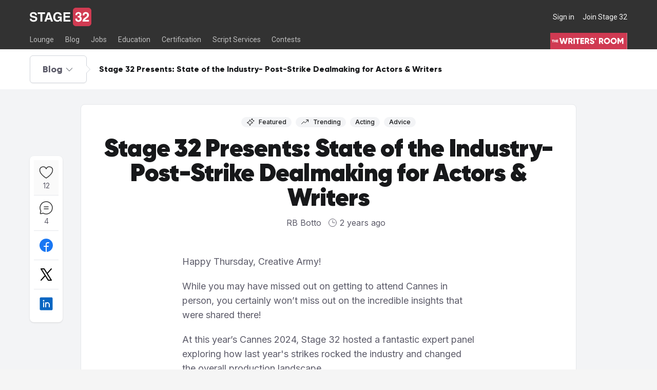

--- FILE ---
content_type: text/html; charset=utf-8
request_url: https://next-legacy.stage32.com/blog/stage-32-presents-state-of-the-industry-post-strike-dealmaking-for-actors-writers-3796
body_size: 18139
content:
<!DOCTYPE html><html lang="en"><head><meta charSet="utf-8"/><meta name="viewport" content="width=device-width"/><meta name="twitter:card" content="summary_large_image"/><meta name="twitter:site" content="@stage32"/><meta name="twitter:creator" content="@stage32"/><meta property="og:locale" content="en_IE"/><meta property="og:site_name" content="Stage 32"/><title>Stage 32 Presents: State of the Industry- Post-Strike Dealmaking for Actors &amp; Writers - Stage 32</title><meta name="robots" content="index,follow"/><meta name="description" content="Happy Thursday, Creative Army!

While you may have missed out on getting to attend Cannes in person, you certainly won’t miss out on the incredible insights that were shared there!

At this year’s Cannes 2024, Stage 32 hosted a fantastic expert panel exploring how last year&#x27;s strikes rocked the industry and changed the overall production landscape. 

Moderated by Martin I. Petrov (Festival Director of World of Film International Glasgow), our distinguished panelists Jack Sheehan (President, A..."/><meta property="og:title" content="Stage 32 Presents: State of the Industry- Post-Strike Dealmaking for Actors &amp; Writers"/><meta property="og:description" content="Happy Thursday, Creative Army!

While you may have missed out on getting to attend Cannes in person, you certainly won’t miss out on the incredible insights that were shared there!

At this year’s Cannes 2024, Stage 32 hosted a fantastic expert panel exploring how last year&#x27;s strikes rocked the industry and changed the overall production landscape. 

Moderated by Martin I. Petrov (Festival Director of World of Film International Glasgow), our distinguished panelists Jack Sheehan (President, A..."/><meta property="og:url" content="https://www.stage32.com/blog/stage-32-presents-state-of-the-industry-post-strike-dealmaking-for-actors-writers-3796"/><meta property="og:type" content="article"/><meta property="og:image" content="https://www.stage32.com/sites/stage32.com/files/cake/6691ceea58852.jpg"/><meta property="og:image:secure_url" content="https://www.stage32.com/sites/stage32.com/files/cake/6691ceea58852.jpg"/><link rel="canonical" href="https://www.stage32.com/blog/stage-32-presents-state-of-the-industry-post-strike-dealmaking-for-actors-writers-3796"/><script type="application/ld+json">{"@context":"https://schema.org","@type":"NewsArticle","keywords":"[object Object], [object Object], [object Object], [object Object], [object Object], [object Object]","description":"Happy Thursday, Creative Army!\n\r\nWhile you may have missed out on getting to attend Cannes in person, you certainly won’t miss out on the incredible insights that were shared there!\n\r\nAt this year’s Cannes 2024, Stage 32 hosted a fantastic expert panel exploring how last year&apos;s strikes rocked the industry and changed the overall production landscape. \n\r\nModerated by Martin I. Petrov (Festival Director of World of Film International Glasgow), our distinguished panelists Jack Sheehan (President, A...","mainEntityOfPage":{"@type":"WebPage","@id":"https://www.stage32.com/blog/stage-32-presents-state-of-the-industry-post-strike-dealmaking-for-actors-writers-3796"},"headline":"Stage 32 Presents: State of the Industry- Post-Strike Dealmaking for Actors &amp; Writers","image":["https://www.stage32.com/sites/stage32.com/files/cake/6691ceea58852.jpg"],"articleSection":"film","dateCreated":"2024-07-12 17:09:05","datePublished":"2024-07-18 00:00:00","dateModified":"2024-07-18 00:00:00","author":{"@type":"Person","name":"RB Botto"},"publisher":{"@type":"Organization","name":"RB Botto","logo":{"@type":"ImageObject","url":"https://www.stage32.com/sites/stage32.com/files/headshots/69ddca2b25d1311e38fe6f264bcfebf7_1761175212_l.jpg"}},"articleBody":"Happy Thursday, Creative Army!\n\r\nWhile you may have missed out on getting to attend Cannes in person, you certainly won’t miss out on the incredible insights that were shared there!\n\r\nAt this year’s Cannes 2024, Stage 32 hosted a fantastic expert panel exploring how last year&apos;s strikes rocked the industry and changed the overall production landscape. \n\r\nModerated by Martin I. Petrov (Festival Director of World of Film International Glasgow), our distinguished panelists Jack Sheehan (President, A..."}</script><link rel="preload" as="image" imageSrcSet="/_next/image?url=https%3A%2F%2Fwww.stage32.com%2Fsites%2Fstage32.com%2Ffiles%2Fcake%2F6691ceea58852.jpg&amp;w=384&amp;q=75 384w, /_next/image?url=https%3A%2F%2Fwww.stage32.com%2Fsites%2Fstage32.com%2Ffiles%2Fcake%2F6691ceea58852.jpg&amp;w=640&amp;q=75 640w, /_next/image?url=https%3A%2F%2Fwww.stage32.com%2Fsites%2Fstage32.com%2Ffiles%2Fcake%2F6691ceea58852.jpg&amp;w=750&amp;q=75 750w, /_next/image?url=https%3A%2F%2Fwww.stage32.com%2Fsites%2Fstage32.com%2Ffiles%2Fcake%2F6691ceea58852.jpg&amp;w=828&amp;q=75 828w, /_next/image?url=https%3A%2F%2Fwww.stage32.com%2Fsites%2Fstage32.com%2Ffiles%2Fcake%2F6691ceea58852.jpg&amp;w=1080&amp;q=75 1080w, /_next/image?url=https%3A%2F%2Fwww.stage32.com%2Fsites%2Fstage32.com%2Ffiles%2Fcake%2F6691ceea58852.jpg&amp;w=1200&amp;q=75 1200w, /_next/image?url=https%3A%2F%2Fwww.stage32.com%2Fsites%2Fstage32.com%2Ffiles%2Fcake%2F6691ceea58852.jpg&amp;w=1920&amp;q=75 1920w, /_next/image?url=https%3A%2F%2Fwww.stage32.com%2Fsites%2Fstage32.com%2Ffiles%2Fcake%2F6691ceea58852.jpg&amp;w=2048&amp;q=75 2048w, /_next/image?url=https%3A%2F%2Fwww.stage32.com%2Fsites%2Fstage32.com%2Ffiles%2Fcake%2F6691ceea58852.jpg&amp;w=3840&amp;q=75 3840w" imageSizes="(max-width: 1200px) 60vw, 50vw" fetchpriority="high"/><meta name="next-head-count" content="19"/><link rel="preconnect" href="https://fonts.googleapis.com"/><link rel="stylesheet" data-href="https://fonts.googleapis.com/css2?family=Inter:wght@400;500;700&amp;display=swap"/><link rel="stylesheet" data-href="https://fonts.googleapis.com/css2?family=Roboto:ital,wght@0,400;0,700;0,900;1,300;1,700&amp;display=swap"/><link rel="apple-touch-icon" sizes="180x180" href="/favicons/apple-touch-icon.png"/><link rel="icon" type="image/png" sizes="32x32" href="/favicons/favicon-32x32.png"/><link rel="icon" type="image/png" sizes="16x16" href="/favicons/favicon-16x16.png"/><meta name="theme-color" content="#323232"/><meta name="apple-itunes-app" content="app-id=1587236183"/><meta name="google-play-app" content="app-id=com.stage32.stage32app"/><link rel="manifest" href="/favicons/site.webmanifest"/><link data-next-font="" rel="preconnect" href="/" crossorigin="anonymous"/><link rel="preload" href="https://next-legacy.stage32.com/_next/static/css/edc3a655a4c8e5ea.css" as="style"/><link rel="stylesheet" href="https://next-legacy.stage32.com/_next/static/css/edc3a655a4c8e5ea.css" data-n-g=""/><noscript data-n-css=""></noscript><script defer="" nomodule="" src="https://next-legacy.stage32.com/_next/static/chunks/polyfills-42372ed130431b0a.js"></script><script src="https://static.klaviyo.com/onsite/js/klaviyo.js?company_id=T9C7bD" defer="" data-nscript="beforeInteractive"></script><script src="https://next-legacy.stage32.com/_next/static/chunks/webpack-6858f9863f7b738d.js" defer=""></script><script src="https://next-legacy.stage32.com/_next/static/chunks/framework-62ccb68786c08c37.js" defer=""></script><script src="https://next-legacy.stage32.com/_next/static/chunks/main-01f4fffcf06cd483.js" defer=""></script><script src="https://next-legacy.stage32.com/_next/static/chunks/pages/_app-73dd3de0949ec341.js" defer=""></script><script src="https://next-legacy.stage32.com/_next/static/chunks/7827-9df30ce7dc8fbe66.js" defer=""></script><script src="https://next-legacy.stage32.com/_next/static/chunks/6987-1bf5d7a0172b650d.js" defer=""></script><script src="https://next-legacy.stage32.com/_next/static/chunks/9474-71b4736b083bd847.js" defer=""></script><script src="https://next-legacy.stage32.com/_next/static/chunks/608-9dc9083ff6845ade.js" defer=""></script><script src="https://next-legacy.stage32.com/_next/static/chunks/4441-e64c0894461db544.js" defer=""></script><script src="https://next-legacy.stage32.com/_next/static/chunks/3660-3fda917c6edfd1fb.js" defer=""></script><script src="https://next-legacy.stage32.com/_next/static/chunks/pages/blog/%5Bslug%5D-80012eda2d68a38e.js" defer=""></script><script src="https://next-legacy.stage32.com/_next/static/c-MiUv5DTifmanw481u1o/_buildManifest.js" defer=""></script><script src="https://next-legacy.stage32.com/_next/static/c-MiUv5DTifmanw481u1o/_ssgManifest.js" defer=""></script><link rel="stylesheet" href="https://fonts.googleapis.com/css2?family=Inter:wght@400;500;700&display=swap"/><link rel="stylesheet" href="https://fonts.googleapis.com/css2?family=Roboto:ital,wght@0,400;0,700;0,900;1,300;1,700&display=swap"/></head><body class="bg-neutral-100"><div id="__next"><section class="flex h-screen flex-col justify-between"><header class="fixed z-30 flex w-full flex-col justify-end bg-black py-3 lg:h-[6rem] lg:py-0 "><div class="container flex max-w-5xl items-center justify-between"><div class="flex items-center"><button aria-label="Toggle menu" class="relative mr-2 flex items-center bg-white py-2.5 px-1 text-neutral-200 lg:hidden"><svg xmlns="http://www.w3.org/2000/svg" fill="none" viewBox="0 0 24 24" stroke-width="2" stroke="currentColor" aria-hidden="true" class="h-5 w-5 stroke-current text-black"><path stroke-linecap="round" stroke-linejoin="round" d="M4 6h16M4 12h16M4 18h16"></path></svg></button><a aria-label="Stage 32" title="Stage32 Logo" href="https://stage32.com"><svg xmlns="http://www.w3.org/2000/svg" x="0px" y="0px" viewBox="0 0 608 182" enable-background="new 0 0 608 182" class="hidden lg:flex lg:h-[2.25rem]"><g><g><path fill="#FFFFFF" d="M18.1,108.3c0.1,5,2.6,14.5,19.1,14.5c8.9,0,18.8-2.1,18.8-11.7c0-7-6.8-8.9-16.3-11.2L30,97.8    C15.4,94.4,1.4,91.1,1.4,71.3c0-10,5.4-27.7,34.6-27.7c27.6,0,35,18.1,35.1,29.1H53c-0.5-4-2-13.5-18.4-13.5    c-7.1,0-15.7,2.6-15.7,10.8c0,7,5.8,8.5,9.5,9.4l21.9,5.4c12.3,3,23.6,8,23.6,24.2c0,27.1-27.6,29.5-35.5,29.5    C5.6,138.4,0,119.5,0,108.3H18.1z"></path><path fill="#FFFFFF" d="M124,136h-18.8V61.9H78V46h73.2v15.9H124V136z"></path><path fill="#FFFFFF" d="M163.8,136H144l32.1-90h21.7l31.7,90h-20.4l-5.8-18.6h-33.2L163.8,136z M175.1,101.9h22.9l-11.2-35.6h-0.3    L175.1,101.9z"></path><path fill="#FFFFFF" d="M277.6,87.5h37.6V136h-12.5l-1.9-11.3c-4.8,5.5-11.7,13.7-28.1,13.7c-21.7,0-41.4-15.5-41.4-47.1    c0-24.4,13.5-47.6,43.8-47.6h0.3c27.6,0,38.5,17.9,39.5,30.3H296c0-3.5-6.4-14.8-19.7-14.8c-13.4,0-25.8,9.3-25.8,32.3    c0,24.6,13.4,31,26.2,31c4.1,0,17.9-1.6,21.8-19.8h-20.9V87.5z"></path><path fill="#FFFFFF" d="M399,61.9h-47.8v18.9h43.9v15.9h-43.9v23.3h49.9V136h-68.3V46H399V61.9z"></path></g><g><path fill="#D13B52" d="M425.4,30.4C425.4,13.6,439,0,455.7,0h121.9C594.4,0,608,13.6,608,30.4v121.3c0,16.8-13.6,30.4-30.4,30.4    H455.7c-16.8,0-30.4-13.6-30.4-30.4V30.4z"></path><g><path fill="#FFFFFF" d="M473.4,82.4h2.9c5.5,0,15.6-0.5,15.6-12.6c0-3.4-1.6-11.9-11.7-11.9c-12.6,0-12.6,11.9-12.6,15.2h-17     c0-17.4,9.8-29.9,30.8-29.9c12.5,0,28.8,6.3,28.8,26c0,9.4-5.9,15.3-11.1,17.7v0.3c3.3,0.9,14,5.8,14,21.6c0,17.6-13,30-31.7,30     c-8.8,0-32.4-2-32.4-31.1h18l-0.1,0.1c0,5,1.3,16.3,13.6,16.3c7.3,0,13.8-5,13.8-15.3c0-12.7-12.3-13.2-20.8-13.2V82.4z"></path><path fill="#FFFFFF" d="M521.8,76.1c0-30.3,22.2-32.9,30.4-32.9c17.8,0,32,10.5,32,29.4c0,16-10.4,24.1-19.4,30.3     c-12.3,8.7-18.7,12.8-20.8,17.2h40.4v16.3h-63.6c0.7-10.9,1.4-22.3,21.6-37c16.8-12.2,23.5-16.9,23.5-27.4     c0-6.2-3.9-13.2-12.8-13.2c-12.8,0-13.2,10.6-13.4,17.4H521.8z"></path></g></g></g></svg><svg xmlns="http://www.w3.org/2000/svg" x="0px" y="0px" viewBox="0 0 183 183" enable-background="new 0 0 608 182" class="h-10 lg:hidden"><path d="M0.100006 30.4C0.100006 13.6 13.7 0 30.4 0H152.3C169.1 0 182.7 13.6 182.7 30.4V151.7C182.7 168.5 169.1 182.1 152.3 182.1H30.4C13.6 182.1 0 168.5 0 151.7V30.4H0.100006Z" fill="#D13B52"></path><path d="M48.1 82.4H51C56.5 82.4 66.6 81.9 66.6 69.8C66.6 66.4 65 57.9 54.9 57.9C42.3 57.9 42.3 69.8 42.3 73.1H25.3C25.3 55.7 35.1 43.2 56.1 43.2C68.6 43.2 84.9 49.5 84.9 69.2C84.9 78.6 79 84.5 73.8 86.9V87.2C77.1 88.1 87.8 93 87.8 108.8C87.8 126.4 74.8 138.8 56.1 138.8C47.3 138.8 23.7 136.8 23.7 107.7H41.7L41.6 107.8C41.6 112.8 42.9 124.1 55.2 124.1C62.5 124.1 69 119.1 69 108.8C69 96.1 56.7 95.6 48.2 95.6V82.4H48.1Z" fill="white"></path><path d="M96.5 76.1C96.5 45.8 118.7 43.2 126.9 43.2C144.7 43.2 158.9 53.7 158.9 72.6C158.9 88.6 148.5 96.7 139.5 102.9C127.2 111.6 120.8 115.7 118.7 120.1H159.1V136.4H95.5C96.2 125.5 96.9 114.1 117.1 99.4C133.9 87.2 140.6 82.5 140.6 72C140.6 65.8 136.7 58.8 127.8 58.8C115 58.8 114.6 69.4 114.4 76.2H96.5V76.1Z" fill="white"></path></svg></a></div><div class="flex space-x-4"><a class="text-sm text-neutral-100 transition-colors duration-300 ease-in-out hover:text-neutral-400" href="https://www.stage32.com/welcome/login">Sign in</a><a class="text-sm text-neutral-100 transition-colors duration-300 ease-in-out hover:text-neutral-400" href="https://www.stage32.com/welcome/signup">Join Stage 32</a></div></div><nav class="hidden container mt-3 lg:flex lg:items-end" aria-label="primary-menu"><div class="relative hidden md:flex"><div class="group relative"><a href="https://www.stage32.com/lounge" class="border-black hover:border-primary hover:text-white group-hover:border-primary block w-full items-center border-b-2 pb-[0.43rem] pr-[1.37rem] pt-[0.27rem] text-sm font-light text-neutral-400 transition duration-300 ease-in-out lg:inline-flex lg:w-auto"><div>Lounge</div></a><div class="absolute hidden w-max flex-col border-t border-neutral-800 bg-black transition-all duration-700 ease-out group-hover:flex"><a class="hover:bg-rose-500 hover:text-white block w-full items-center px-4 py-1.5 text-sm font-light text-neutral-300 transition duration-300 ease-in-out lg:w-auto" href="https://www.stage32.com/lounge">All Lounges</a><a class="hover:bg-rose-500 hover:text-white block w-full items-center px-4 py-1.5 text-sm font-light text-neutral-300 transition duration-300 ease-in-out lg:w-auto" href="https://www.stage32.com/lounge/list">Topic Description</a><a class="hover:bg-rose-500 hover:text-white block w-full items-center px-4 py-1.5 text-sm font-light text-neutral-300 transition duration-300 ease-in-out lg:w-auto" href="https://www.stage32.com/lounge/trending">Trending Lounge Discussions</a><a class="hover:bg-rose-500 hover:text-white block w-full items-center px-4 py-1.5 text-sm font-light text-neutral-300 transition duration-300 ease-in-out lg:w-auto" href="https://www.stage32.com/lounge/introduce_yourself">Introduce Yourself</a><a class="hover:bg-rose-500 hover:text-white block w-full items-center px-4 py-1.5 text-sm font-light text-neutral-300 transition duration-300 ease-in-out lg:w-auto" href="https://www.stage32.com/lounge/stage_32_success_stories">Stage 32 Success Stories</a></div></div><div class="group relative"><a href="https://stage32.com/blog" class="border-black hover:border-primary hover:text-white group-hover:border-primary block w-full items-center border-b-2 pb-[0.43rem] pr-[1.37rem] pt-[0.27rem] text-sm font-light text-neutral-400 transition duration-300 ease-in-out lg:inline-flex lg:w-auto"><div>Blog</div></a></div><div class="group relative"><a href="https://www.stage32.com/find-jobs" class="border-black hover:border-primary hover:text-white group-hover:border-primary block w-full items-center border-b-2 pb-[0.43rem] pr-[1.37rem] pt-[0.27rem] text-sm font-light text-neutral-400 transition duration-300 ease-in-out lg:inline-flex lg:w-auto"><div>Jobs</div></a><div class="absolute hidden w-max flex-col border-t border-neutral-800 bg-black transition-all duration-700 ease-out group-hover:flex"></div></div><div class="group relative"><a href="https://www.stage32.com/education" class="border-black hover:border-primary hover:text-white group-hover:border-primary block w-full items-center border-b-2 pb-[0.43rem] pr-[1.37rem] pt-[0.27rem] text-sm font-light text-neutral-400 transition duration-300 ease-in-out lg:inline-flex lg:w-auto"><div>Education</div></a><div class="absolute hidden w-max flex-col border-t border-neutral-800 bg-black transition-all duration-700 ease-out group-hover:flex"><a class="hover:bg-rose-500 hover:text-white block w-full items-center px-4 py-1.5 text-sm font-light text-neutral-300 transition duration-300 ease-in-out lg:w-auto" href="https://www.stage32.com/webinars">Webinars</a><a class="hover:bg-rose-500 hover:text-white block w-full items-center px-4 py-1.5 text-sm font-light text-neutral-300 transition duration-300 ease-in-out lg:w-auto" href="https://www.stage32.com/classes">Classes</a><a class="hover:bg-rose-500 hover:text-white block w-full items-center px-4 py-1.5 text-sm font-light text-neutral-300 transition duration-300 ease-in-out lg:w-auto" href="https://www.stage32.com/education/c/education-labs">Labs</a><a class="hover:bg-rose-500 hover:text-white block w-full items-center px-4 py-1.5 text-sm font-light text-neutral-300 transition duration-300 ease-in-out lg:w-auto" href="https://certification.stage32.com/#/public-dashboard/">Certification</a><a class="hover:bg-rose-500 hover:text-white block w-full items-center px-4 py-1.5 text-sm font-light text-neutral-300 transition duration-300 ease-in-out lg:w-auto" href="https://www.stage32.com/contests">Contests</a></div></div><div class="group relative"><a href="https://certification.stage32.com/#/public-dashboard/" class="border-black hover:border-primary hover:text-white group-hover:border-primary block w-full items-center border-b-2 pb-[0.43rem] pr-[1.37rem] pt-[0.27rem] text-sm font-light text-neutral-400 transition duration-300 ease-in-out lg:inline-flex lg:w-auto"><div>Certification</div></a></div><div class="group relative"><a href="https://www.stage32.com/scriptservices" class="border-black hover:border-primary hover:text-white group-hover:border-primary block w-full items-center border-b-2 pb-[0.43rem] pr-[1.37rem] pt-[0.27rem] text-sm font-light text-neutral-400 transition duration-300 ease-in-out lg:inline-flex lg:w-auto"><div>Script Services</div></a><div class="absolute hidden w-max flex-col border-t border-neutral-800 bg-black transition-all duration-700 ease-out group-hover:flex"><a class="hover:bg-rose-500 hover:text-white block w-full items-center px-4 py-1.5 text-sm font-light text-neutral-300 transition duration-300 ease-in-out lg:w-auto" href="https://www.stage32.com/writers-room">The Writers&#x27; Room</a><a class="hover:bg-rose-500 hover:text-white block w-full items-center px-4 py-1.5 text-sm font-light text-neutral-300 transition duration-300 ease-in-out lg:w-auto" href="https://www.stage32.com/scriptservices/pitch-sessions">Pitch Sessions</a><a class="hover:bg-rose-500 hover:text-white block w-full items-center px-4 py-1.5 text-sm font-light text-neutral-300 transition duration-300 ease-in-out lg:w-auto" href="https://www.stage32.com/scriptservices/coverage">Script Coverage</a><a class="hover:bg-rose-500 hover:text-white block w-full items-center px-4 py-1.5 text-sm font-light text-neutral-300 transition duration-300 ease-in-out lg:w-auto" href="https://www.stage32.com/scriptservices/consulting">Script Consulting</a><a class="hover:bg-rose-500 hover:text-white block w-full items-center px-4 py-1.5 text-sm font-light text-neutral-300 transition duration-300 ease-in-out lg:w-auto" href="https://www.stage32.com/scriptservices/coverage/buy?id=6">Career Development Call</a><a class="hover:bg-rose-500 hover:text-white block w-full items-center px-4 py-1.5 text-sm font-light text-neutral-300 transition duration-300 ease-in-out lg:w-auto" href="https://www.stage32.com/scriptservices/coverage/buy?id=71">Reel Review</a><a class="hover:bg-rose-500 hover:text-white block w-full items-center px-4 py-1.5 text-sm font-light text-neutral-300 transition duration-300 ease-in-out lg:w-auto" href="https://www.stage32.com/scriptservices/coverage/buy?id=22">Logline Review</a><a class="hover:bg-rose-500 hover:text-white block w-full items-center px-4 py-1.5 text-sm font-light text-neutral-300 transition duration-300 ease-in-out lg:w-auto" href="https://www.stage32.com/scriptservices/proofreading">Proofreading</a><a class="hover:bg-rose-500 hover:text-white block w-full items-center px-4 py-1.5 text-sm font-light text-neutral-300 transition duration-300 ease-in-out lg:w-auto" href="https://www.stage32.com/webinars/tag/screenwriting">Screenwriting Webinars</a><a class="hover:bg-rose-500 hover:text-white block w-full items-center px-4 py-1.5 text-sm font-light text-neutral-300 transition duration-300 ease-in-out lg:w-auto" href="https://www.stage32.com/classes/tag/screenwriting">Screenwriting Classes</a><a class="hover:bg-rose-500 hover:text-white block w-full items-center px-4 py-1.5 text-sm font-light text-neutral-300 transition duration-300 ease-in-out lg:w-auto" href="https://www.stage32.com/scriptservices/contests">Screenwriting Contests</a><a class="hover:bg-rose-500 hover:text-white block w-full items-center px-4 py-1.5 text-sm font-light text-neutral-300 transition duration-300 ease-in-out lg:w-auto" href="https://www.stage32.com/scriptservices/owas">Open Writing Assignments</a><a class="hover:bg-rose-500 hover:text-white block w-full items-center px-4 py-1.5 text-sm font-light text-neutral-300 transition duration-300 ease-in-out lg:w-auto" href="https://www.stage32.com/scriptservices/success-stories">Success Stories / Testimonials</a><a class="hover:bg-rose-500 hover:text-white block w-full items-center px-4 py-1.5 text-sm font-light text-neutral-300 transition duration-300 ease-in-out lg:w-auto" href="https://www.stage32.com/scriptservices/faq">Frequently Asked Questions</a></div></div><div class="group relative"><a href="https://www.stage32.com/scriptservices/contests" class="border-black hover:border-primary hover:text-white group-hover:border-primary block w-full items-center border-b-2 pb-[0.43rem] pr-[1.37rem] pt-[0.27rem] text-sm font-light text-neutral-400 transition duration-300 ease-in-out lg:inline-flex lg:w-auto"><div>Contests</div></a></div></div><div class="fixed inset-0 flex w-4/5 flex-grow flex-col overflow-y-auto bg-neutral-100 md:hidden"><div class="flex flex-grow flex-col transition-all duration-700 ease-in"><nav class="flex-1 divide-y divide-neutral-200 bg-neutral-100" aria-label="Sidebar"><div class="space-y-1" data-headlessui-state=""><button class="bg-neutral-100 text-gray-600 hover:bg-gray-50 hover:text-gray-900 group flex w-full items-center py-3 pl-2 pr-1 text-left text-lg focus:outline-none focus:ring-2 focus:ring-primary" id="headlessui-disclosure-button-:Ra6jm:" type="button" aria-expanded="false" data-headlessui-state=""><span class="flex-1">Lounge</span><svg xmlns="http://www.w3.org/2000/svg" fill="none" viewBox="0 0 24 24" stroke-width="2" stroke="currentColor" aria-hidden="true" class="text-neutral-400 ml-3 h-5 w-5 flex-shrink-0 transform transition-colors duration-150 ease-in-out group-hover:text-neutral-600"><path stroke-linecap="round" stroke-linejoin="round" d="M9 5l7 7-7 7"></path></svg></button></div><div><a href="https://stage32.com/blog" class="bg-neutral-100 text-gray-600 hover:bg-gray-50 hover:text-gray-900 group flex w-full items-center py-3 pl-2 text-lg text-black"><div>Blog</div></a></div><div class="space-y-1" data-headlessui-state=""><button class="bg-neutral-100 text-gray-600 hover:bg-gray-50 hover:text-gray-900 group flex w-full items-center py-3 pl-2 pr-1 text-left text-lg focus:outline-none focus:ring-2 focus:ring-primary" id="headlessui-disclosure-button-:Rb6jm:" type="button" aria-expanded="false" data-headlessui-state=""><span class="flex-1">Jobs</span><svg xmlns="http://www.w3.org/2000/svg" fill="none" viewBox="0 0 24 24" stroke-width="2" stroke="currentColor" aria-hidden="true" class="text-neutral-400 ml-3 h-5 w-5 flex-shrink-0 transform transition-colors duration-150 ease-in-out group-hover:text-neutral-600"><path stroke-linecap="round" stroke-linejoin="round" d="M9 5l7 7-7 7"></path></svg></button></div><div class="space-y-1" data-headlessui-state=""><button class="bg-neutral-100 text-gray-600 hover:bg-gray-50 hover:text-gray-900 group flex w-full items-center py-3 pl-2 pr-1 text-left text-lg focus:outline-none focus:ring-2 focus:ring-primary" id="headlessui-disclosure-button-:Rbmjm:" type="button" aria-expanded="false" data-headlessui-state=""><span class="flex-1">Education</span><svg xmlns="http://www.w3.org/2000/svg" fill="none" viewBox="0 0 24 24" stroke-width="2" stroke="currentColor" aria-hidden="true" class="text-neutral-400 ml-3 h-5 w-5 flex-shrink-0 transform transition-colors duration-150 ease-in-out group-hover:text-neutral-600"><path stroke-linecap="round" stroke-linejoin="round" d="M9 5l7 7-7 7"></path></svg></button></div><div><a href="https://certification.stage32.com/#/public-dashboard/" class="bg-neutral-100 text-gray-600 hover:bg-gray-50 hover:text-gray-900 group flex w-full items-center py-3 pl-2 text-lg text-black"><div>Certification</div></a></div><div class="space-y-1" data-headlessui-state=""><button class="bg-neutral-100 text-gray-600 hover:bg-gray-50 hover:text-gray-900 group flex w-full items-center py-3 pl-2 pr-1 text-left text-lg focus:outline-none focus:ring-2 focus:ring-primary" id="headlessui-disclosure-button-:Rcmjm:" type="button" aria-expanded="false" data-headlessui-state=""><span class="flex-1">Script Services</span><svg xmlns="http://www.w3.org/2000/svg" fill="none" viewBox="0 0 24 24" stroke-width="2" stroke="currentColor" aria-hidden="true" class="text-neutral-400 ml-3 h-5 w-5 flex-shrink-0 transform transition-colors duration-150 ease-in-out group-hover:text-neutral-600"><path stroke-linecap="round" stroke-linejoin="round" d="M9 5l7 7-7 7"></path></svg></button></div><div><a href="https://www.stage32.com/scriptservices/contests" class="bg-neutral-100 text-gray-600 hover:bg-gray-50 hover:text-gray-900 group flex w-full items-center py-3 pl-2 text-lg text-black"><div>Contests</div></a></div><div><a href="https://www.stage32.com/invite" class="bg-neutral-100 text-gray-600 hover:bg-gray-50 hover:text-gray-900 group flex w-full items-center py-3 pl-2 text-lg text-black"><div>Invite</div><div class="opacity-1 ml-2 flex h-6 items-center justify-center rounded-lg border-2 border-black bg-primary px-1.5 text-[0.5rem] font-bold text-white">NEW</div></a></div></nav></div><a class="block bg-primary p-4 text-center text-xl text-white" href="/writers-room">The Writers&#x27; Room</a></div><a class="ml-auto hidden items-center space-x-1 text-sm uppercase text-white lg:flex" title="The Writer&#x27;s Room" href="/writers-room"><svg xmlns="http://www.w3.org/2000/svg" version="1.2" viewBox="0 0 337.5 72" class="h-8"><defs><symbol id="b" overflow="visible"><path d="M7.52 0h6.74l4.22-15.3L22.7 0h6.74l7.15-25.92h-6.23L25.88-7.78l-5-18.14h-4.81l-5 18.14-4.48-18.14H.37Zm0 0"></path></symbol><symbol id="c" overflow="visible"><path d="M15.85 0h6.37L16.7-9.52a8.54 8.54 0 0 0 4.78-7.51c0-4.93-3.96-8.9-8.89-8.9H2.22V0h5.92v-8.52h2.82Zm-7.7-20.37h4.44c1.63 0 2.96 1.45 2.96 3.34s-1.33 3.33-2.96 3.33H8.14Zm0 0"></path></symbol><symbol id="d" overflow="visible"><path d="M2.22-25.92V0h5.92v-25.92Zm0 0"></path></symbol><symbol id="e" overflow="visible"><path d="M19.63-25.92H.36v5.7h6.67V0h5.92v-20.22h6.66Zm0 0"></path></symbol><symbol id="f" overflow="visible"><path d="M8.14-5.7v-4.6h9.26v-5.62H8.14v-4.3h10.19v-5.7H2.23V0h16.29v-5.7Zm0 0"></path></symbol><symbol id="g" overflow="visible"><path d="M11.3.52c5.62 0 9.62-2.97 9.62-7.96 0-5.48-4.4-6.85-8.33-8.04-4.04-1.22-4.66-2.04-4.66-3.22 0-1.03.92-1.96 2.77-1.96 2.37 0 3.6 1.14 4.48 3l5-2.93a10.05 10.05 0 0 0-9.48-5.85c-4.48 0-8.7 2.89-8.7 7.89 0 4.96 3.78 6.81 7.63 7.89C13.52-9.6 15-8.96 15-7.36c0 1-.7 2.1-3.52 2.1-2.93 0-4.52-1.44-5.44-3.6L.93-5.88C2.37-2.07 5.85.52 11.29.52Zm0 0"></path></symbol><symbol id="j" overflow="visible"><path d="M14.59.52c7.44 0 13.48-5.85 13.48-13.48 0-7.63-6.04-13.48-13.48-13.48A13.37 13.37 0 0 0 1.11-12.96C1.1-5.33 7.15.52 14.59.52Zm0-5.78c-4.22 0-7.55-3.07-7.55-7.7 0-4.63 3.33-7.7 7.55-7.7s7.55 3.07 7.55 7.7c0 4.63-3.33 7.7-7.55 7.7Zm0 0"></path></symbol><symbol id="k" overflow="visible"><path d="M28.14-25.92h-5.92L15.18-14.4 8.14-25.92H2.22V0h5.92v-15.07l6.7 11h.68l6.7-11V0h5.92Zm0 0"></path></symbol><symbol id="h" overflow="visible"><path d="M2.22-17.03h3.7l.74-8.9H1.48Zm0 0"></path></symbol><symbol id="l" overflow="visible"><path d="M8.55-11.3H.16v2.49h2.9V0h2.59v-8.81h2.9Zm0 0"></path></symbol><symbol id="m" overflow="visible"><path d="M7.1-11.3v4.33H3.55v-4.33H.97V0h2.58v-4.49H7.1V0H9.7v-11.3Zm0 0"></path></symbol><symbol id="n" overflow="visible"><path d="M3.55-2.48v-2H7.6v-2.46H3.55v-1.87H8v-2.5H.97V0h7.1v-2.48Zm0 0"></path></symbol><clipPath id="a"><path d="M0 .05h337v71.9H0Zm0 0"></path></clipPath></defs><g clip-path="url(#a)"><path fill="#fff" d="M0 .05h337.5v79.5H0Zm0 0"></path><path fill="#fff" d="M0 .05h337.5v72H0Zm0 0"></path><path fill="#d03a52" d="M0 .05h337.5v72H0Zm0 0"></path></g><use xlink:href="#b" x="39.88" y="48.4" fill="#fff"></use><use xlink:href="#c" x="76.84" y="48.4" fill="#fff"></use><use xlink:href="#d" x="99.61" y="48.4" fill="#fff"></use><use xlink:href="#e" x="109.98" y="48.4" fill="#fff"></use><use xlink:href="#f" x="129.97" y="48.4" fill="#fff"></use><use xlink:href="#c" x="149.6" y="48.4" fill="#fff"></use><use xlink:href="#g" x="172.37" y="48.4" fill="#fff"></use><use xlink:href="#h" x="194.03" y="48.4" fill="#fff"></use><use xlink:href="#i" x="202.18" y="48.4" fill="#fff"></use><use xlink:href="#c" x="211.43" y="48.4" fill="#fff"></use><use xlink:href="#j" x="234.21" y="48.4" fill="#fff"></use><use xlink:href="#j" x="263.38" y="48.4" fill="#fff"></use><use xlink:href="#k" x="292.56" y="48.4" fill="#fff"></use><use xlink:href="#l" x="7.2" y="41.77" fill="#fff"></use><use xlink:href="#m" x="15.92" y="41.77" fill="#fff"></use><use xlink:href="#n" x="26.57" y="41.77" fill="#fff"></use></svg><span class="sr-only">The Writers&#x27; room</span></a></nav></header><main class="flex-1 pt-14 font-body text-black lg:pt-24"><div class="bg-gray-100 antialiased"><div class="sticky top-16 z-20 border-b border-gray-100 bg-gray-100 bg-white/95 backdrop-blur-3xl lg:top-24"><div class="container relative flex items-center justify-between py-2.5 md:py-3 2xl:py-[17px]"><div class="flex items-center space-x-6"><div class="relative z-50 inline-block text-left" data-headlessui-state=""><div><button class="inline-flex w-full items-center justify-center space-x-1 rounded-md border border-copy-light bg-white px-4 py-3 shadow-sm hover:bg-gray-50 focus:outline-none md:px-6 arrow-right" id="headlessui-menu-button-:Raitm:" type="button" aria-haspopup="menu" aria-expanded="false" data-headlessui-state=""><span class="font-heading text-lg font-bold leading-7 text-copy">Blog</span><svg xmlns="http://www.w3.org/2000/svg" width="18" height="18" fill="#71757C" viewBox="0 0 256 256"><rect width="256" height="256" fill="none"></rect><polyline points="208 96 128 176 48 96" fill="none" stroke="#71757C" stroke-linecap="round" stroke-linejoin="round" stroke-width="16"></polyline></svg></button></div></div><h1 class="line-clamp-1 font-heading text-sm font-bold leading-5 text-copy-black md:text-base md:leading-6 2xl:text-lg 2xl:leading-7">Stage 32 Presents: State of the Industry- Post-Strike Dealmaking for Actors &amp; Writers</h1></div></div></div><div class="container relative px-0 xl:px-[3.625rem] 2xl:px-[3.5rem]"><div class="fixed top-[40%] -z-0 ml-0 hidden xl:block"><div class="mt-4 flex rounded-lg bg-white p-2 shadow flex-col divide-y" style="opacity:0;transform:translateY(20px) translateZ(0)"><button disabled="" class="p-2 block"><svg xmlns="http://www.w3.org/2000/svg" width="32" height="32" fill="#DA3E55" viewBox="0 0 256 256"><rect width="256" height="256" fill="none"></rect><path d="M128,216S28,160,28,92A52,52,0,0,1,128,72h0A52,52,0,0,1,228,92C228,160,128,216,128,216Z" fill="none" stroke="currentColor" stroke-linecap="round" stroke-linejoin="round" stroke-width="12"></path></svg><div class="text-center text-sm text-copy">0</div></button><a class="p-2 block" href="/blog/stage-32-presents-state-of-the-industry-post-strike-dealmaking-for-actors-writers-3796#blogComments"><svg xmlns="http://www.w3.org/2000/svg" width="32" height="32" fill="#212224" viewBox="0 0 256 256"><rect width="256" height="256" fill="none"></rect><path d="M45.4,177A95.9,95.9,0,1,1,79,210.6h0L45.8,220a7.9,7.9,0,0,1-9.8-9.8L45.4,177Z" fill="none" stroke="currentColor" stroke-linecap="round" stroke-linejoin="round" stroke-width="12"></path><line x1="96" y1="112" x2="160" y2="112" fill="none" stroke="currentColor" stroke-linecap="round" stroke-linejoin="round" stroke-width="12"></line><line x1="96" y1="144" x2="160" y2="144" fill="none" stroke="currentColor" stroke-linecap="round" stroke-linejoin="round" stroke-width="12"></line></svg><div class="text-center text-sm text-copy">0</div></a><div class="flex items-center py-1"><button type="button" aria-label="facebook" class="react-share__ShareButton" style="background-color:transparent;border:none;padding:0;font:inherit;color:inherit;cursor:pointer"><a class="p-2 block"><svg xmlns="http://www.w3.org/2000/svg" width="32" height="32" fill="#1977F3" viewBox="0 0 256 256"><rect width="256" height="256" fill="none"></rect><path d="M232,128a104.3,104.3,0,0,1-91.5,103.3,4.1,4.1,0,0,1-4.5-4V152h24a8,8,0,0,0,8-8.5,8.2,8.2,0,0,0-8.3-7.5H136V112a16,16,0,0,1,16-16h16a8,8,0,0,0,8-8.5,8.2,8.2,0,0,0-8.3-7.5H152a32,32,0,0,0-32,32v24H96a8,8,0,0,0-8,8.5,8.2,8.2,0,0,0,8.3,7.5H120v75.3a4,4,0,0,1-4.4,4C62.8,224.9,22,179,24.1,124.1A104,104,0,0,1,232,128Z"></path></svg></a></button></div><div class="flex items-center py-1"><button aria-label="twitter" class="react-share__ShareButton" style="background-color:transparent;border:none;padding:0;font:inherit;color:inherit;cursor:pointer"><a class="p-2 block"><svg xmlns="http://www.w3.org/2000/svg" width="32" height="32" fill="#000000" viewBox="0 0 256 256"><path d="M214.75,211.71l-62.6-98.38,61.77-67.95a8,8,0,0,0-11.84-10.76L143.24,99.34,102.75,35.71A8,8,0,0,0,96,32H48a8,8,0,0,0-6.75,12.3l62.6,98.37-61.77,68a8,8,0,1,0,11.84,10.76l58.84-64.72,40.49,63.63A8,8,0,0,0,160,224h48a8,8,0,0,0,6.75-12.29ZM164.39,208,62.57,48h29L193.43,208Z"></path></svg></a></button></div><div class="flex items-center py-1"><button type="button" aria-label="linkedin" class="react-share__ShareButton" style="background-color:transparent;border:none;padding:0;font:inherit;color:inherit;cursor:pointer"><a class="p-2 block"><svg xmlns="http://www.w3.org/2000/svg" width="32" height="32" fill="#0A66C2" viewBox="0 0 256 256"><rect width="256" height="256" fill="none"></rect><path d="M212,28H44A16,16,0,0,0,28,44V212a16,16,0,0,0,16,16H212a16,16,0,0,0,16-16V44A16,16,0,0,0,212,28ZM96,176a8,8,0,0,1-16,0V112a8,8,0,0,1,16,0ZM88,92a12,12,0,1,1,12-12A12,12,0,0,1,88,92Zm96,84a8,8,0,0,1-16,0V140a20,20,0,0,0-40,0v36a8,8,0,0,1-16,0V112a8,8,0,0,1,15.8-1.8A36,36,0,0,1,184,140Z"></path></svg></a></button></div></div></div><div class="hidden mx-auto my-1 flex h-12 items-center justify-between xl:-mb-6 xl:h-8 xl:max-w-[1182px] xl:max-w-[966px]"><a target="_blank" class="text-xs font-bold leading-5 text-copy-black" href="/blog/stage-32-presents-state-of-the-industry-post-strike-dealmaking-for-actors-writers-3796">https://www.stage32.com/blog/stage-32-presents-state-of-the-industry-post-strike-dealmaking-for-actors-writers-3796</a><a target="_blank" class="text-xs font-bold leading-5 text-copy-black" href="https://admin.stage32.com/Blogs/edit/3796">Edit</a></div><div class="relative mx-auto w-full overflow-hidden border-gray-200 bg-white xl:mt-7 xl:max-w-[1182px] xl:max-w-[966px] xl:rounded-lg xl:border"><figure class="relative aspect-video w-full"><img alt="Stage 32 Presents: State of the Industry- Post-Strike Dealmaking for Actors &amp; Writers" fetchpriority="high" decoding="async" data-nimg="fill" style="position:absolute;height:100%;width:100%;left:0;top:0;right:0;bottom:0;color:transparent" sizes="(max-width: 1200px) 60vw, 50vw" srcSet="/_next/image?url=https%3A%2F%2Fwww.stage32.com%2Fsites%2Fstage32.com%2Ffiles%2Fcake%2F6691ceea58852.jpg&amp;w=384&amp;q=75 384w, /_next/image?url=https%3A%2F%2Fwww.stage32.com%2Fsites%2Fstage32.com%2Ffiles%2Fcake%2F6691ceea58852.jpg&amp;w=640&amp;q=75 640w, /_next/image?url=https%3A%2F%2Fwww.stage32.com%2Fsites%2Fstage32.com%2Ffiles%2Fcake%2F6691ceea58852.jpg&amp;w=750&amp;q=75 750w, /_next/image?url=https%3A%2F%2Fwww.stage32.com%2Fsites%2Fstage32.com%2Ffiles%2Fcake%2F6691ceea58852.jpg&amp;w=828&amp;q=75 828w, /_next/image?url=https%3A%2F%2Fwww.stage32.com%2Fsites%2Fstage32.com%2Ffiles%2Fcake%2F6691ceea58852.jpg&amp;w=1080&amp;q=75 1080w, /_next/image?url=https%3A%2F%2Fwww.stage32.com%2Fsites%2Fstage32.com%2Ffiles%2Fcake%2F6691ceea58852.jpg&amp;w=1200&amp;q=75 1200w, /_next/image?url=https%3A%2F%2Fwww.stage32.com%2Fsites%2Fstage32.com%2Ffiles%2Fcake%2F6691ceea58852.jpg&amp;w=1920&amp;q=75 1920w, /_next/image?url=https%3A%2F%2Fwww.stage32.com%2Fsites%2Fstage32.com%2Ffiles%2Fcake%2F6691ceea58852.jpg&amp;w=2048&amp;q=75 2048w, /_next/image?url=https%3A%2F%2Fwww.stage32.com%2Fsites%2Fstage32.com%2Ffiles%2Fcake%2F6691ceea58852.jpg&amp;w=3840&amp;q=75 3840w" src="/_next/image?url=https%3A%2F%2Fwww.stage32.com%2Fsites%2Fstage32.com%2Ffiles%2Fcake%2F6691ceea58852.jpg&amp;w=3840&amp;q=75"/></figure><div class="m-auto mb-12 mt-5 flex max-w-4xl flex-col items-center justify-center space-y-3 2xl:mb-14 2xl:mt-6"><div class="mx-auto flex max-w-2xl flex-wrap items-center justify-center "><div class="-mx-1 flex flex-wrap flex-wrap"><a aria-disabled="false" class="m-1 inline-flex items-center rounded-full px-2.5 py-0.5 font-medium transition-all focus:border focus:border-primary/20 text-copy-black bg-gray-100 hover:bg-gray-200 " href="/blog/tags/featured-8"><svg xmlns="http://www.w3.org/2000/svg" width="1em" height="1em" fill="currentColor" viewBox="0 0 256 256" class="mr-2 inline-block h-4 w-4 fill-current"><rect width="256" height="256" fill="none"></rect><path d="M138.7,175.5l-19.2,52.1a8,8,0,0,1-15,0L85.3,175.5a8.1,8.1,0,0,0-4.8-4.8L28.4,151.5a8,8,0,0,1,0-15l52.1-19.2a8.1,8.1,0,0,0,4.8-4.8l19.2-52.1a8,8,0,0,1,15,0l19.2,52.1a8.1,8.1,0,0,0,4.8,4.8l52.1,19.2a8,8,0,0,1,0,15l-52.1,19.2A8.1,8.1,0,0,0,138.7,175.5Z" fill="none" stroke="currentColor" stroke-linecap="round" stroke-linejoin="round" stroke-width="16"></path><line x1="176" y1="16" x2="176" y2="64" fill="none" stroke="currentColor" stroke-linecap="round" stroke-linejoin="round" stroke-width="16"></line><line x1="200" y1="40" x2="152" y2="40" fill="none" stroke="currentColor" stroke-linecap="round" stroke-linejoin="round" stroke-width="16"></line><line x1="224" y1="72" x2="224" y2="104" fill="none" stroke="currentColor" stroke-linecap="round" stroke-linejoin="round" stroke-width="16"></line><line x1="240" y1="88" x2="208" y2="88" fill="none" stroke="currentColor" stroke-linecap="round" stroke-linejoin="round" stroke-width="16"></line></svg><span class="text-xs 2xl:text-sm font-medium">Featured</span></a><a aria-disabled="false" class="m-1 inline-flex items-center rounded-full px-2.5 py-0.5 font-medium transition-all focus:border focus:border-primary/20 text-copy-black bg-gray-100 hover:bg-gray-200 " href="/blog/tags/trending-100"><svg xmlns="http://www.w3.org/2000/svg" width="1em" height="1em" fill="currentColor" viewBox="0 0 256 256" class="mr-2 inline-block h-4 w-4 fill-current"><rect width="256" height="256" fill="none"></rect><polyline points="232 56 136 152 96 112 24 184" fill="none" stroke="currentColor" stroke-linecap="round" stroke-linejoin="round" stroke-width="16"></polyline><polyline points="232 120 232 56 168 56" fill="none" stroke="currentColor" stroke-linecap="round" stroke-linejoin="round" stroke-width="16"></polyline></svg><span class="text-xs 2xl:text-sm font-medium">Trending</span></a><a aria-disabled="false" class="m-1 inline-flex items-center rounded-full px-2.5 py-0.5 font-medium transition-all focus:border focus:border-primary/20 text-copy-black bg-gray-100 hover:bg-gray-200 " href="/blog/tags/acting-9"><span class="text-xs 2xl:text-sm font-medium">Acting</span></a><a aria-disabled="false" class="m-1 inline-flex items-center rounded-full px-2.5 py-0.5 font-medium transition-all focus:border focus:border-primary/20 text-copy-black bg-gray-100 hover:bg-gray-200 " href="/blog/tags/advice-35"><span class="text-xs 2xl:text-sm font-medium">Advice</span></a></div></div><h1 class="px-4 text-center font-heading text-3xl font-black leading-9 -tracking-[0.75px] text-copy-black md:text-4xl lg:px-0 lg:text-5xl">Stage 32 Presents: State of the Industry- Post-Strike Dealmaking for Actors &amp; Writers</h1><div class="flex flex-wrap space-x-3 py-0.5 text-base leading-6 2xl:space-x-4 2xl:text-lg 2xl:leading-7"><a target="_blank" class="flex items-center space-x-2" href="https://www.stage32.com/profile/7663/about"><div class="relative aspect-square block overflow-hidden shrink-0 w-5 2xl:w-6 rounded"><img alt="RB Botto" loading="lazy" decoding="async" data-nimg="fill" class="object-cover" style="position:absolute;height:100%;width:100%;left:0;top:0;right:0;bottom:0;color:transparent" sizes="(max-width: 1200px) 6vw, 4vw" srcSet="/_next/image?url=https%3A%2F%2Fwww.stage32.com%2Fsites%2Fstage32.com%2Ffiles%2Fimagecache%2Fhead_shot_500%2Fassets%2Fhead-shot%2F7663%2Fhead-shot_7663_1316561076.jpg&amp;w=32&amp;q=75 32w, /_next/image?url=https%3A%2F%2Fwww.stage32.com%2Fsites%2Fstage32.com%2Ffiles%2Fimagecache%2Fhead_shot_500%2Fassets%2Fhead-shot%2F7663%2Fhead-shot_7663_1316561076.jpg&amp;w=48&amp;q=75 48w, /_next/image?url=https%3A%2F%2Fwww.stage32.com%2Fsites%2Fstage32.com%2Ffiles%2Fimagecache%2Fhead_shot_500%2Fassets%2Fhead-shot%2F7663%2Fhead-shot_7663_1316561076.jpg&amp;w=64&amp;q=75 64w, /_next/image?url=https%3A%2F%2Fwww.stage32.com%2Fsites%2Fstage32.com%2Ffiles%2Fimagecache%2Fhead_shot_500%2Fassets%2Fhead-shot%2F7663%2Fhead-shot_7663_1316561076.jpg&amp;w=96&amp;q=75 96w, /_next/image?url=https%3A%2F%2Fwww.stage32.com%2Fsites%2Fstage32.com%2Ffiles%2Fimagecache%2Fhead_shot_500%2Fassets%2Fhead-shot%2F7663%2Fhead-shot_7663_1316561076.jpg&amp;w=128&amp;q=75 128w, /_next/image?url=https%3A%2F%2Fwww.stage32.com%2Fsites%2Fstage32.com%2Ffiles%2Fimagecache%2Fhead_shot_500%2Fassets%2Fhead-shot%2F7663%2Fhead-shot_7663_1316561076.jpg&amp;w=256&amp;q=75 256w, /_next/image?url=https%3A%2F%2Fwww.stage32.com%2Fsites%2Fstage32.com%2Ffiles%2Fimagecache%2Fhead_shot_500%2Fassets%2Fhead-shot%2F7663%2Fhead-shot_7663_1316561076.jpg&amp;w=384&amp;q=75 384w, /_next/image?url=https%3A%2F%2Fwww.stage32.com%2Fsites%2Fstage32.com%2Ffiles%2Fimagecache%2Fhead_shot_500%2Fassets%2Fhead-shot%2F7663%2Fhead-shot_7663_1316561076.jpg&amp;w=640&amp;q=75 640w, /_next/image?url=https%3A%2F%2Fwww.stage32.com%2Fsites%2Fstage32.com%2Ffiles%2Fimagecache%2Fhead_shot_500%2Fassets%2Fhead-shot%2F7663%2Fhead-shot_7663_1316561076.jpg&amp;w=750&amp;q=75 750w, /_next/image?url=https%3A%2F%2Fwww.stage32.com%2Fsites%2Fstage32.com%2Ffiles%2Fimagecache%2Fhead_shot_500%2Fassets%2Fhead-shot%2F7663%2Fhead-shot_7663_1316561076.jpg&amp;w=828&amp;q=75 828w, /_next/image?url=https%3A%2F%2Fwww.stage32.com%2Fsites%2Fstage32.com%2Ffiles%2Fimagecache%2Fhead_shot_500%2Fassets%2Fhead-shot%2F7663%2Fhead-shot_7663_1316561076.jpg&amp;w=1080&amp;q=75 1080w, /_next/image?url=https%3A%2F%2Fwww.stage32.com%2Fsites%2Fstage32.com%2Ffiles%2Fimagecache%2Fhead_shot_500%2Fassets%2Fhead-shot%2F7663%2Fhead-shot_7663_1316561076.jpg&amp;w=1200&amp;q=75 1200w, /_next/image?url=https%3A%2F%2Fwww.stage32.com%2Fsites%2Fstage32.com%2Ffiles%2Fimagecache%2Fhead_shot_500%2Fassets%2Fhead-shot%2F7663%2Fhead-shot_7663_1316561076.jpg&amp;w=1920&amp;q=75 1920w, /_next/image?url=https%3A%2F%2Fwww.stage32.com%2Fsites%2Fstage32.com%2Ffiles%2Fimagecache%2Fhead_shot_500%2Fassets%2Fhead-shot%2F7663%2Fhead-shot_7663_1316561076.jpg&amp;w=2048&amp;q=75 2048w, /_next/image?url=https%3A%2F%2Fwww.stage32.com%2Fsites%2Fstage32.com%2Ffiles%2Fimagecache%2Fhead_shot_500%2Fassets%2Fhead-shot%2F7663%2Fhead-shot_7663_1316561076.jpg&amp;w=3840&amp;q=75 3840w" src="/_next/image?url=https%3A%2F%2Fwww.stage32.com%2Fsites%2Fstage32.com%2Ffiles%2Fimagecache%2Fhead_shot_500%2Fassets%2Fhead-shot%2F7663%2Fhead-shot_7663_1316561076.jpg&amp;w=3840&amp;q=75"/></div><figcaption class="text-copy">RB Botto</figcaption></a><div class="flex items-center space-x-1 text-copy"><svg xmlns="http://www.w3.org/2000/svg" width="1em" height="1em" fill="currentColor" viewBox="0 0 256 256" class="h-5 w-5 text-copy"><rect width="256" height="256" fill="none"></rect><circle cx="128" cy="128" r="96" fill="none" stroke="currentColor" stroke-linecap="round" stroke-linejoin="round" stroke-width="12"></circle><polyline points="128 72 128 128 184 128" fill="none" stroke="currentColor" stroke-linecap="round" stroke-linejoin="round" stroke-width="12"></polyline></svg><span>a year ago</span></div></div></div><div class="space-y-5 pb-6 2xl:space-y-6 2xl:pb-10"><p class="mx-auto px-4 text-base leading-6 text-copy md:max-w-[462px] md:px-0 xl:max-w-[570px] xl:text-lg xl:leading-7 2xl:max-w-[696px] 2xl:text-xl">Happy Thursday, Creative Army!</p>
<p class="mx-auto px-4 text-base leading-6 text-copy md:max-w-[462px] md:px-0 xl:max-w-[570px] xl:text-lg xl:leading-7 2xl:max-w-[696px] 2xl:text-xl">While you may have missed out on getting to attend Cannes in person, you certainly won’t miss out on the incredible insights that were shared there!</p>
<p class="mx-auto px-4 text-base leading-6 text-copy md:max-w-[462px] md:px-0 xl:max-w-[570px] xl:text-lg xl:leading-7 2xl:max-w-[696px] 2xl:text-xl">At this year’s Cannes 2024, Stage 32 hosted a fantastic expert panel exploring how last year&#x27;s strikes rocked the industry and changed the overall production landscape.</p>
<p class="mx-auto px-4 text-base leading-6 text-copy md:max-w-[462px] md:px-0 xl:max-w-[570px] xl:text-lg xl:leading-7 2xl:max-w-[696px] 2xl:text-xl">Moderated by <strong>Martin I. Petrov (Festival Director of World of Film International Glasgow)</strong>, our distinguished panelists <strong>Jack Sheehan (President, Archstone Films)</strong>, <strong>Adhrucia Apana (Producer, ARMORED)</strong>, and <strong>myself (CEO of Stage 32)</strong> addressed the changes and challenges that actors and writers now face while assembling projects in this evolving industry, offering strategies for successful dealmaking in the post-strike era.</p>
<p class="mx-auto px-4 text-base leading-6 text-copy md:max-w-[462px] md:px-0 xl:max-w-[570px] xl:text-lg xl:leading-7 2xl:max-w-[696px] 2xl:text-xl">Enjoy Cannes directly from your screen of choice by watching the video below!</p>
<p class="mx-auto px-4 text-base leading-6 text-copy md:max-w-[462px] md:px-0 xl:max-w-[570px] xl:text-lg xl:leading-7 2xl:max-w-[696px] 2xl:text-xl"><a target="_blank" rel="noopener noreferrer" href="https://youtu.be/YvHCH7NIh3k" class="underline hover:text-copy-black"><span class="-mx-4 block max-w-4xl xl:-mx-[100px] 2xl:-mx-[110px] 2xl:pt-7"><img alt="Stage 32 Presents State of the Industry PostStrike Dealmaking for Actors  Writers" loading="lazy" width="1024" height="640" decoding="async" data-nimg="1" class="rounded-none md:rounded-2xl" style="color:transparent;width:100%;height:auto" sizes="(max-width: 768px) 50vw, 25vw" srcSet="/_next/image?url=https%3A%2F%2Fadmin.stage32.com%2Fvendor%2Fmoxiemanager%2Fdata%2Fuploads%2Fblog_graphics__15__8.png&amp;w=256&amp;q=75 256w, /_next/image?url=https%3A%2F%2Fadmin.stage32.com%2Fvendor%2Fmoxiemanager%2Fdata%2Fuploads%2Fblog_graphics__15__8.png&amp;w=384&amp;q=75 384w, /_next/image?url=https%3A%2F%2Fadmin.stage32.com%2Fvendor%2Fmoxiemanager%2Fdata%2Fuploads%2Fblog_graphics__15__8.png&amp;w=640&amp;q=75 640w, /_next/image?url=https%3A%2F%2Fadmin.stage32.com%2Fvendor%2Fmoxiemanager%2Fdata%2Fuploads%2Fblog_graphics__15__8.png&amp;w=750&amp;q=75 750w, /_next/image?url=https%3A%2F%2Fadmin.stage32.com%2Fvendor%2Fmoxiemanager%2Fdata%2Fuploads%2Fblog_graphics__15__8.png&amp;w=828&amp;q=75 828w, /_next/image?url=https%3A%2F%2Fadmin.stage32.com%2Fvendor%2Fmoxiemanager%2Fdata%2Fuploads%2Fblog_graphics__15__8.png&amp;w=1080&amp;q=75 1080w, /_next/image?url=https%3A%2F%2Fadmin.stage32.com%2Fvendor%2Fmoxiemanager%2Fdata%2Fuploads%2Fblog_graphics__15__8.png&amp;w=1200&amp;q=75 1200w, /_next/image?url=https%3A%2F%2Fadmin.stage32.com%2Fvendor%2Fmoxiemanager%2Fdata%2Fuploads%2Fblog_graphics__15__8.png&amp;w=1920&amp;q=75 1920w, /_next/image?url=https%3A%2F%2Fadmin.stage32.com%2Fvendor%2Fmoxiemanager%2Fdata%2Fuploads%2Fblog_graphics__15__8.png&amp;w=2048&amp;q=75 2048w, /_next/image?url=https%3A%2F%2Fadmin.stage32.com%2Fvendor%2Fmoxiemanager%2Fdata%2Fuploads%2Fblog_graphics__15__8.png&amp;w=3840&amp;q=75 3840w" src="/_next/image?url=https%3A%2F%2Fadmin.stage32.com%2Fvendor%2Fmoxiemanager%2Fdata%2Fuploads%2Fblog_graphics__15__8.png&amp;w=3840&amp;q=75"/></span></a></p>
<p class="mx-auto px-4 text-base leading-6 text-copy md:max-w-[462px] md:px-0 xl:max-w-[570px] xl:text-lg xl:leading-7 2xl:max-w-[696px] 2xl:text-xl">If you missed any of our previous Cannes updates, don&#x27;t worry, you can still find them all below!</p>
<ul class="mx-auto list-disc space-y-2 pl-6 leading-9 text-copy md:max-w-[462px] xl:max-w-[570px] 2xl:max-w-[696px] 2xl:text-lg">
<li class="mx-auto list-inside space-y-2 pl-6 leading-9 text-copy md:max-w-[462px] xl:max-w-[570px] 2xl:max-w-[696px] 2xl:text-lg"><a target="_blank" rel="noopener noreferrer" href="https://www.stage32.com/blog/its-time-for-our-cannes-2024-recap-3773" class="underline hover:text-copy-black"><strong>Cannes 2024 Recap!</strong></a></li>
<li class="mx-auto list-inside space-y-2 pl-6 leading-9 text-copy md:max-w-[462px] xl:max-w-[570px] 2xl:max-w-[696px] 2xl:text-lg"><strong><a target="_blank" rel="noopener noreferrer" href="https://www.stage32.com/blog/stage-32-presents-meet-the-producers-from-this-years-cannes-in-competition-films-3790" class="underline hover:text-copy-black">Meet the Producers from this Year’s Cannes In-Competition Films!</a></strong></li>
</ul>
<p class="mx-auto px-4 text-base leading-6 text-copy md:max-w-[462px] md:px-0 xl:max-w-[570px] xl:text-lg xl:leading-7 2xl:max-w-[696px] 2xl:text-xl">You can keep up with all of our content by subscribing to the <a target="_blank" rel="noopener noreferrer" href="https://www.youtube.com/user/stage32com" class="underline hover:text-copy-black">Stage 32 YouTube</a>. For more inspirational, educational, and motivational content on all things entertainment industry, follow me on <a target="_blank" rel="noopener noreferrer" href="https://www.instagram.com/rbwalksintoabar/" class="underline hover:text-copy-black">Instagram</a> and <a target="_blank" rel="noopener noreferrer" href="https://twitter.com/RBwalksintoabar" class="underline hover:text-copy-black">X</a> @rbwalksintoabar.</p>
<p class="mx-auto px-4 text-base leading-6 text-copy md:max-w-[462px] md:px-0 xl:max-w-[570px] xl:text-lg xl:leading-7 2xl:max-w-[696px] 2xl:text-xl">Let&#x27;s hear your thoughts in the comments below!</p>
<p class="mx-auto px-4 text-base leading-6 text-copy md:max-w-[462px] md:px-0 xl:max-w-[570px] xl:text-lg xl:leading-7 2xl:max-w-[696px] 2xl:text-xl"><em><strong>Got an idea for a post? Or have you collaborated with Stage 32 members to create a project? We&#x27;d love to hear about it. Email Ashley at <a target="_blank" rel="noopener noreferrer" href="mailto:%22blog@stage32.com%22" class="underline hover:text-copy-black">blog@stage32.com</a> and let&#x27;s get your post published!</strong></em></p>
<p class="mx-auto px-4 text-base leading-6 text-copy md:max-w-[462px] md:px-0 xl:max-w-[570px] xl:text-lg xl:leading-7 2xl:max-w-[696px] 2xl:text-xl">Please help support your fellow Stage 32ers by sharing this on social. Check out the social media buttons at the top to share on Instagram <a target="_blank" rel="noopener noreferrer" href="https://instagram.com/stage32" class="underline hover:text-copy-black">@stage32 ,</a> Twitter <a target="_blank" rel="noopener noreferrer" href="https://twitter.com/Stage32" class="underline hover:text-copy-black">@stage32 ,</a> Facebook <a target="_blank" rel="noopener noreferrer" href="https://www.facebook.com/stage32" class="underline hover:text-copy-black">@stage32 ,</a> and LinkedIn <a target="_blank" rel="noopener noreferrer" href="https://www.linkedin.com/company/stage-32/" class="underline hover:text-copy-black">@stage-32 .</a></p></div><div class="flex flex-col items-center bg-gray-50 py-7"><div class="font-heading text-xl font-bold leading-7 -tracking-[0.5px] text-copy-black">Get engaged</div><div class="mt-4 flex rounded-lg bg-white p-2 shadow flex-row divide-x" style="opacity:0;transform:translateY(20px) translateZ(0)"><button disabled="" class="px-4 block"><svg xmlns="http://www.w3.org/2000/svg" width="32" height="32" fill="#DA3E55" viewBox="0 0 256 256"><rect width="256" height="256" fill="none"></rect><path d="M128,216S28,160,28,92A52,52,0,0,1,128,72h0A52,52,0,0,1,228,92C228,160,128,216,128,216Z" fill="none" stroke="currentColor" stroke-linecap="round" stroke-linejoin="round" stroke-width="12"></path></svg><div class="text-center text-sm text-copy">0</div></button><a class="px-4 block" href="/blog/stage-32-presents-state-of-the-industry-post-strike-dealmaking-for-actors-writers-3796#blogComments"><svg xmlns="http://www.w3.org/2000/svg" width="32" height="32" fill="#212224" viewBox="0 0 256 256"><rect width="256" height="256" fill="none"></rect><path d="M45.4,177A95.9,95.9,0,1,1,79,210.6h0L45.8,220a7.9,7.9,0,0,1-9.8-9.8L45.4,177Z" fill="none" stroke="currentColor" stroke-linecap="round" stroke-linejoin="round" stroke-width="12"></path><line x1="96" y1="112" x2="160" y2="112" fill="none" stroke="currentColor" stroke-linecap="round" stroke-linejoin="round" stroke-width="12"></line><line x1="96" y1="144" x2="160" y2="144" fill="none" stroke="currentColor" stroke-linecap="round" stroke-linejoin="round" stroke-width="12"></line></svg><div class="text-center text-sm text-copy">0</div></a><div class="flex items-center py-1"><button type="button" aria-label="facebook" class="react-share__ShareButton" style="background-color:transparent;border:none;padding:0;font:inherit;color:inherit;cursor:pointer"><a class="px-4 block"><svg xmlns="http://www.w3.org/2000/svg" width="32" height="32" fill="#1977F3" viewBox="0 0 256 256"><rect width="256" height="256" fill="none"></rect><path d="M232,128a104.3,104.3,0,0,1-91.5,103.3,4.1,4.1,0,0,1-4.5-4V152h24a8,8,0,0,0,8-8.5,8.2,8.2,0,0,0-8.3-7.5H136V112a16,16,0,0,1,16-16h16a8,8,0,0,0,8-8.5,8.2,8.2,0,0,0-8.3-7.5H152a32,32,0,0,0-32,32v24H96a8,8,0,0,0-8,8.5,8.2,8.2,0,0,0,8.3,7.5H120v75.3a4,4,0,0,1-4.4,4C62.8,224.9,22,179,24.1,124.1A104,104,0,0,1,232,128Z"></path></svg></a></button></div><div class="flex items-center py-1"><button aria-label="twitter" class="react-share__ShareButton" style="background-color:transparent;border:none;padding:0;font:inherit;color:inherit;cursor:pointer"><a class="px-4 block"><svg xmlns="http://www.w3.org/2000/svg" width="32" height="32" fill="#000000" viewBox="0 0 256 256"><path d="M214.75,211.71l-62.6-98.38,61.77-67.95a8,8,0,0,0-11.84-10.76L143.24,99.34,102.75,35.71A8,8,0,0,0,96,32H48a8,8,0,0,0-6.75,12.3l62.6,98.37-61.77,68a8,8,0,1,0,11.84,10.76l58.84-64.72,40.49,63.63A8,8,0,0,0,160,224h48a8,8,0,0,0,6.75-12.29ZM164.39,208,62.57,48h29L193.43,208Z"></path></svg></a></button></div><div class="flex items-center py-1"><button type="button" aria-label="linkedin" class="react-share__ShareButton" style="background-color:transparent;border:none;padding:0;font:inherit;color:inherit;cursor:pointer"><a class="px-4 block"><svg xmlns="http://www.w3.org/2000/svg" width="32" height="32" fill="#0A66C2" viewBox="0 0 256 256"><rect width="256" height="256" fill="none"></rect><path d="M212,28H44A16,16,0,0,0,28,44V212a16,16,0,0,0,16,16H212a16,16,0,0,0,16-16V44A16,16,0,0,0,212,28ZM96,176a8,8,0,0,1-16,0V112a8,8,0,0,1,16,0ZM88,92a12,12,0,1,1,12-12A12,12,0,0,1,88,92Zm96,84a8,8,0,0,1-16,0V140a20,20,0,0,0-40,0v36a8,8,0,0,1-16,0V112a8,8,0,0,1,15.8-1.8A36,36,0,0,1,184,140Z"></path></svg></a></button></div></div></div><div class="m-auto flex max-w-4xl flex-col space-y-4 px-6 pt-6 lg:px-0 2xl:pt-10"><h4 class="text-xl text-2xl font-bold leading-7 -tracking-[0.5px] text-copy-black md:text-2xl md:leading-8 2xl:-tracking-[0.6px]">About the Author</h4><div class="mt-4 grid grid-cols-1 gap-12 lg:grid-cols-2"><div class="flex flex-col md:flex-row lg:flex-col"><figure class="flex w-full space-x-4 md:ml-5 md:w-1/2 lg:ml-0 lg:w-full"><a class="relative aspect-square block overflow-hidden shrink-0 w-20 rounded-xl md:w-[5.5rem] 2xl:w-24" target="_blank" href="https://www.stage32.com/profile/7663/about"><img alt="RB Botto" loading="lazy" decoding="async" data-nimg="fill" class="object-cover" style="position:absolute;height:100%;width:100%;left:0;top:0;right:0;bottom:0;color:transparent" sizes="(max-width: 1200px) 6vw, 4vw" srcSet="/_next/image?url=https%3A%2F%2Fwww.stage32.com%2Fsites%2Fstage32.com%2Ffiles%2Fimagecache%2Fhead_shot_500%2Fassets%2Fhead-shot%2F7663%2Fhead-shot_7663_1316561076.jpg&amp;w=32&amp;q=75 32w, /_next/image?url=https%3A%2F%2Fwww.stage32.com%2Fsites%2Fstage32.com%2Ffiles%2Fimagecache%2Fhead_shot_500%2Fassets%2Fhead-shot%2F7663%2Fhead-shot_7663_1316561076.jpg&amp;w=48&amp;q=75 48w, /_next/image?url=https%3A%2F%2Fwww.stage32.com%2Fsites%2Fstage32.com%2Ffiles%2Fimagecache%2Fhead_shot_500%2Fassets%2Fhead-shot%2F7663%2Fhead-shot_7663_1316561076.jpg&amp;w=64&amp;q=75 64w, /_next/image?url=https%3A%2F%2Fwww.stage32.com%2Fsites%2Fstage32.com%2Ffiles%2Fimagecache%2Fhead_shot_500%2Fassets%2Fhead-shot%2F7663%2Fhead-shot_7663_1316561076.jpg&amp;w=96&amp;q=75 96w, /_next/image?url=https%3A%2F%2Fwww.stage32.com%2Fsites%2Fstage32.com%2Ffiles%2Fimagecache%2Fhead_shot_500%2Fassets%2Fhead-shot%2F7663%2Fhead-shot_7663_1316561076.jpg&amp;w=128&amp;q=75 128w, /_next/image?url=https%3A%2F%2Fwww.stage32.com%2Fsites%2Fstage32.com%2Ffiles%2Fimagecache%2Fhead_shot_500%2Fassets%2Fhead-shot%2F7663%2Fhead-shot_7663_1316561076.jpg&amp;w=256&amp;q=75 256w, /_next/image?url=https%3A%2F%2Fwww.stage32.com%2Fsites%2Fstage32.com%2Ffiles%2Fimagecache%2Fhead_shot_500%2Fassets%2Fhead-shot%2F7663%2Fhead-shot_7663_1316561076.jpg&amp;w=384&amp;q=75 384w, /_next/image?url=https%3A%2F%2Fwww.stage32.com%2Fsites%2Fstage32.com%2Ffiles%2Fimagecache%2Fhead_shot_500%2Fassets%2Fhead-shot%2F7663%2Fhead-shot_7663_1316561076.jpg&amp;w=640&amp;q=75 640w, /_next/image?url=https%3A%2F%2Fwww.stage32.com%2Fsites%2Fstage32.com%2Ffiles%2Fimagecache%2Fhead_shot_500%2Fassets%2Fhead-shot%2F7663%2Fhead-shot_7663_1316561076.jpg&amp;w=750&amp;q=75 750w, /_next/image?url=https%3A%2F%2Fwww.stage32.com%2Fsites%2Fstage32.com%2Ffiles%2Fimagecache%2Fhead_shot_500%2Fassets%2Fhead-shot%2F7663%2Fhead-shot_7663_1316561076.jpg&amp;w=828&amp;q=75 828w, /_next/image?url=https%3A%2F%2Fwww.stage32.com%2Fsites%2Fstage32.com%2Ffiles%2Fimagecache%2Fhead_shot_500%2Fassets%2Fhead-shot%2F7663%2Fhead-shot_7663_1316561076.jpg&amp;w=1080&amp;q=75 1080w, /_next/image?url=https%3A%2F%2Fwww.stage32.com%2Fsites%2Fstage32.com%2Ffiles%2Fimagecache%2Fhead_shot_500%2Fassets%2Fhead-shot%2F7663%2Fhead-shot_7663_1316561076.jpg&amp;w=1200&amp;q=75 1200w, /_next/image?url=https%3A%2F%2Fwww.stage32.com%2Fsites%2Fstage32.com%2Ffiles%2Fimagecache%2Fhead_shot_500%2Fassets%2Fhead-shot%2F7663%2Fhead-shot_7663_1316561076.jpg&amp;w=1920&amp;q=75 1920w, /_next/image?url=https%3A%2F%2Fwww.stage32.com%2Fsites%2Fstage32.com%2Ffiles%2Fimagecache%2Fhead_shot_500%2Fassets%2Fhead-shot%2F7663%2Fhead-shot_7663_1316561076.jpg&amp;w=2048&amp;q=75 2048w, /_next/image?url=https%3A%2F%2Fwww.stage32.com%2Fsites%2Fstage32.com%2Ffiles%2Fimagecache%2Fhead_shot_500%2Fassets%2Fhead-shot%2F7663%2Fhead-shot_7663_1316561076.jpg&amp;w=3840&amp;q=75 3840w" src="/_next/image?url=https%3A%2F%2Fwww.stage32.com%2Fsites%2Fstage32.com%2Ffiles%2Fimagecache%2Fhead_shot_500%2Fassets%2Fhead-shot%2F7663%2Fhead-shot_7663_1316561076.jpg&amp;w=3840&amp;q=75"/></a><div><a target="_blank" href="https://www.stage32.com/profile/7663/about"><p class="text-[19px] font-bold leading-7 text-copy-black">RB Botto</p></a><p class="text-lg leading-7 text-copy">Actor, Screenwriter, Voice Actor</p></div></figure><div class="mt-2 md:mt-0 lg:mt-5 xl:mt-4"><p class="text-base font-bold leading-6 text-copy-black"></p></div></div><div class="text-lg leading-7 text-copy 2xl:text-xl"><p>Richard &quot;RB&quot; Botto has created the online platform and marketplace designed to democratize the entertainment industry, Stage 32. By leveling the playing field for all film, television and digital content creators and professionals worldwide, Stage 32 provides networking and training opportunities as...</p></div></div></div><div class="mx-6 mt-10 flex flex-col items-center justify-center space-x-4 space-y-4 border-t border-gray-100 py-6 md:flex-row md:space-y-0"><div class="px-6 text-center font-heading text-xl font-bold leading-7 text-copy-black md:text-left lg:px-0">Want to share your Story on the Stage 32 Blog?</div><a href="mailto:blog@stage32.com" class="inline-block rounded-md bg-primary/10 py-3 px-6 text-base font-bold text-primary duration-300 ease-in-out hover:bg-primary-hover hover:text-white md:text-lg">Get in touch</a></div></div></div><div class="container mb-11 mt-8 xl:mb-14 xl:mt-11"><div class="mb-6 flex justify-between lg:mb-9 xl:mb-10"><h3 class="font-heading text-xl font-bold leading-[28px] -tracking-[0.5px] text-copy 2xl:text-2xl 2xl:leading-[32px] 2xl:-tracking-[0.6px]">More in Featured</h3><a class="text inline-flex items-center space-x-1 text-lg text-copy hover:text-copy-black focus:text-primary" href="/blog/tags/featured-8"><span>Browse all</span><svg xmlns="http://www.w3.org/2000/svg" width="20" height="20" fill="#5C5B69" viewBox="0 0 256 256"><rect width="256" height="256" fill="none"></rect><line x1="40" y1="128" x2="216" y2="128" fill="none" stroke="#5C5B69" stroke-linecap="round" stroke-linejoin="round" stroke-width="16"></line><polyline points="144 56 216 128 144 200" fill="none" stroke="#5C5B69" stroke-linecap="round" stroke-linejoin="round" stroke-width="16"></polyline></svg></a></div><div class="no-scrollbar -mx-4 flex snap-x snap-mandatory scroll-pl-6 space-x-4 overflow-x-scroll px-4 md:space-x-5 lg:mx-0 lg:space-x-7 lg:overflow-x-hidden lg:px-0"><div class="w-[95%] shrink-0 snap-start lg:w-1/3 lg:shrink"><a class="relative block aspect-video transform overflow-hidden rounded-2xl transition duration-100 ease-in-out hover:shadow" href="/blog/insider-intel-new-year-same-hollywood-or-is-it-4341"><img alt="Insider Intel: New Year, Same Hollywood. Or Is It?" loading="lazy" decoding="async" data-nimg="fill" class="object-cover" style="position:absolute;height:100%;width:100%;left:0;top:0;right:0;bottom:0;color:transparent" sizes="(max-width: 768px) 50vw, 20vw" srcSet="/_next/image?url=https%3A%2F%2Fwww.stage32.com%2Fsites%2Fstage32.com%2Ffiles%2Fcake%2F695d6ef74ca81.jpg&amp;w=128&amp;q=75 128w, /_next/image?url=https%3A%2F%2Fwww.stage32.com%2Fsites%2Fstage32.com%2Ffiles%2Fcake%2F695d6ef74ca81.jpg&amp;w=256&amp;q=75 256w, /_next/image?url=https%3A%2F%2Fwww.stage32.com%2Fsites%2Fstage32.com%2Ffiles%2Fcake%2F695d6ef74ca81.jpg&amp;w=384&amp;q=75 384w, /_next/image?url=https%3A%2F%2Fwww.stage32.com%2Fsites%2Fstage32.com%2Ffiles%2Fcake%2F695d6ef74ca81.jpg&amp;w=640&amp;q=75 640w, /_next/image?url=https%3A%2F%2Fwww.stage32.com%2Fsites%2Fstage32.com%2Ffiles%2Fcake%2F695d6ef74ca81.jpg&amp;w=750&amp;q=75 750w, /_next/image?url=https%3A%2F%2Fwww.stage32.com%2Fsites%2Fstage32.com%2Ffiles%2Fcake%2F695d6ef74ca81.jpg&amp;w=828&amp;q=75 828w, /_next/image?url=https%3A%2F%2Fwww.stage32.com%2Fsites%2Fstage32.com%2Ffiles%2Fcake%2F695d6ef74ca81.jpg&amp;w=1080&amp;q=75 1080w, /_next/image?url=https%3A%2F%2Fwww.stage32.com%2Fsites%2Fstage32.com%2Ffiles%2Fcake%2F695d6ef74ca81.jpg&amp;w=1200&amp;q=75 1200w, /_next/image?url=https%3A%2F%2Fwww.stage32.com%2Fsites%2Fstage32.com%2Ffiles%2Fcake%2F695d6ef74ca81.jpg&amp;w=1920&amp;q=75 1920w, /_next/image?url=https%3A%2F%2Fwww.stage32.com%2Fsites%2Fstage32.com%2Ffiles%2Fcake%2F695d6ef74ca81.jpg&amp;w=2048&amp;q=75 2048w, /_next/image?url=https%3A%2F%2Fwww.stage32.com%2Fsites%2Fstage32.com%2Ffiles%2Fcake%2F695d6ef74ca81.jpg&amp;w=3840&amp;q=75 3840w" src="/_next/image?url=https%3A%2F%2Fwww.stage32.com%2Fsites%2Fstage32.com%2Ffiles%2Fcake%2F695d6ef74ca81.jpg&amp;w=3840&amp;q=75"/></a><div class="mt-4 space-y-2.5 2xl:space-y-3"><div class="-mx-1 flex flex-wrap flex-wrap"><a aria-disabled="false" class="m-1 inline-flex items-center rounded-full px-2.5 py-0.5 font-medium transition-all focus:border focus:border-primary/20 bg-success font-body text-white hover:bg-success-darker hover:text-white" href="/blog/tags/featured-8"><svg xmlns="http://www.w3.org/2000/svg" width="1em" height="1em" fill="currentColor" viewBox="0 0 256 256" class="mr-2 inline-block h-4 w-4 fill-current"><rect width="256" height="256" fill="none"></rect><path d="M138.7,175.5l-19.2,52.1a8,8,0,0,1-15,0L85.3,175.5a8.1,8.1,0,0,0-4.8-4.8L28.4,151.5a8,8,0,0,1,0-15l52.1-19.2a8.1,8.1,0,0,0,4.8-4.8l19.2-52.1a8,8,0,0,1,15,0l19.2,52.1a8.1,8.1,0,0,0,4.8,4.8l52.1,19.2a8,8,0,0,1,0,15l-52.1,19.2A8.1,8.1,0,0,0,138.7,175.5Z" fill="none" stroke="currentColor" stroke-linecap="round" stroke-linejoin="round" stroke-width="16"></path><line x1="176" y1="16" x2="176" y2="64" fill="none" stroke="currentColor" stroke-linecap="round" stroke-linejoin="round" stroke-width="16"></line><line x1="200" y1="40" x2="152" y2="40" fill="none" stroke="currentColor" stroke-linecap="round" stroke-linejoin="round" stroke-width="16"></line><line x1="224" y1="72" x2="224" y2="104" fill="none" stroke="currentColor" stroke-linecap="round" stroke-linejoin="round" stroke-width="16"></line><line x1="240" y1="88" x2="208" y2="88" fill="none" stroke="currentColor" stroke-linecap="round" stroke-linejoin="round" stroke-width="16"></line></svg><span class="text-xs 2xl:text-sm font-bold">Featured</span></a><a aria-disabled="false" class="m-1 inline-flex items-center rounded-full px-2.5 py-0.5 font-medium transition-all focus:border focus:border-primary/20 bg-white text-copy-black hover:bg-gray-200" href="/blog/tags/trending-100"><svg xmlns="http://www.w3.org/2000/svg" width="1em" height="1em" fill="currentColor" viewBox="0 0 256 256" class="mr-2 inline-block h-4 w-4 fill-current"><rect width="256" height="256" fill="none"></rect><polyline points="232 56 136 152 96 112 24 184" fill="none" stroke="currentColor" stroke-linecap="round" stroke-linejoin="round" stroke-width="16"></polyline><polyline points="232 120 232 56 168 56" fill="none" stroke="currentColor" stroke-linecap="round" stroke-linejoin="round" stroke-width="16"></polyline></svg><span class="text-xs 2xl:text-sm font-medium">Trending</span></a><a aria-disabled="false" class="m-1 inline-flex items-center rounded-full px-2.5 py-0.5 font-medium transition-all focus:border focus:border-primary/20 text-copy bg-white cursor-text" href="/blog/[slug]"><span class="text-xs 2xl:text-sm font-medium">+ 6</span></a></div><h2 class="font-heading text-xl text-xl font-bold leading-7 -tracking-[0.5px] text-black-new xl:text-2xl xl:leading-8 xl:-tracking-[0.6px] 2xl:text-3xl 2xl:leading-9 2xl:-tracking-[0.75px]"><a class="hover:text-copy-black" href="/blog/insider-intel-new-year-same-hollywood-or-is-it-4341">Insider Intel: New Year, Same Hollywood. Or Is It?</a></h2><div class="flex flex-wrap space-x-3 py-0.5 text-base leading-6 2xl:space-x-4 2xl:text-lg 2xl:leading-7"><a target="_blank" class="flex items-center space-x-2" href="https://www.stage32.com/profile/1162310/about"><div class="relative aspect-square block overflow-hidden shrink-0 w-5 2xl:w-6 rounded"><img alt="Geoffroy Faugerolas" loading="lazy" decoding="async" data-nimg="fill" class="object-cover" style="position:absolute;height:100%;width:100%;left:0;top:0;right:0;bottom:0;color:transparent" sizes="(max-width: 1200px) 6vw, 4vw" srcSet="/_next/image?url=https%3A%2F%2Fwww.stage32.com%2Fsites%2Fstage32.com%2Ffiles%2Fheadshots%2F9a137e09154e4b543a3d68f38c721e25_1744316428_l.jpg&amp;w=32&amp;q=75 32w, /_next/image?url=https%3A%2F%2Fwww.stage32.com%2Fsites%2Fstage32.com%2Ffiles%2Fheadshots%2F9a137e09154e4b543a3d68f38c721e25_1744316428_l.jpg&amp;w=48&amp;q=75 48w, /_next/image?url=https%3A%2F%2Fwww.stage32.com%2Fsites%2Fstage32.com%2Ffiles%2Fheadshots%2F9a137e09154e4b543a3d68f38c721e25_1744316428_l.jpg&amp;w=64&amp;q=75 64w, /_next/image?url=https%3A%2F%2Fwww.stage32.com%2Fsites%2Fstage32.com%2Ffiles%2Fheadshots%2F9a137e09154e4b543a3d68f38c721e25_1744316428_l.jpg&amp;w=96&amp;q=75 96w, /_next/image?url=https%3A%2F%2Fwww.stage32.com%2Fsites%2Fstage32.com%2Ffiles%2Fheadshots%2F9a137e09154e4b543a3d68f38c721e25_1744316428_l.jpg&amp;w=128&amp;q=75 128w, /_next/image?url=https%3A%2F%2Fwww.stage32.com%2Fsites%2Fstage32.com%2Ffiles%2Fheadshots%2F9a137e09154e4b543a3d68f38c721e25_1744316428_l.jpg&amp;w=256&amp;q=75 256w, /_next/image?url=https%3A%2F%2Fwww.stage32.com%2Fsites%2Fstage32.com%2Ffiles%2Fheadshots%2F9a137e09154e4b543a3d68f38c721e25_1744316428_l.jpg&amp;w=384&amp;q=75 384w, /_next/image?url=https%3A%2F%2Fwww.stage32.com%2Fsites%2Fstage32.com%2Ffiles%2Fheadshots%2F9a137e09154e4b543a3d68f38c721e25_1744316428_l.jpg&amp;w=640&amp;q=75 640w, /_next/image?url=https%3A%2F%2Fwww.stage32.com%2Fsites%2Fstage32.com%2Ffiles%2Fheadshots%2F9a137e09154e4b543a3d68f38c721e25_1744316428_l.jpg&amp;w=750&amp;q=75 750w, /_next/image?url=https%3A%2F%2Fwww.stage32.com%2Fsites%2Fstage32.com%2Ffiles%2Fheadshots%2F9a137e09154e4b543a3d68f38c721e25_1744316428_l.jpg&amp;w=828&amp;q=75 828w, /_next/image?url=https%3A%2F%2Fwww.stage32.com%2Fsites%2Fstage32.com%2Ffiles%2Fheadshots%2F9a137e09154e4b543a3d68f38c721e25_1744316428_l.jpg&amp;w=1080&amp;q=75 1080w, /_next/image?url=https%3A%2F%2Fwww.stage32.com%2Fsites%2Fstage32.com%2Ffiles%2Fheadshots%2F9a137e09154e4b543a3d68f38c721e25_1744316428_l.jpg&amp;w=1200&amp;q=75 1200w, /_next/image?url=https%3A%2F%2Fwww.stage32.com%2Fsites%2Fstage32.com%2Ffiles%2Fheadshots%2F9a137e09154e4b543a3d68f38c721e25_1744316428_l.jpg&amp;w=1920&amp;q=75 1920w, /_next/image?url=https%3A%2F%2Fwww.stage32.com%2Fsites%2Fstage32.com%2Ffiles%2Fheadshots%2F9a137e09154e4b543a3d68f38c721e25_1744316428_l.jpg&amp;w=2048&amp;q=75 2048w, /_next/image?url=https%3A%2F%2Fwww.stage32.com%2Fsites%2Fstage32.com%2Ffiles%2Fheadshots%2F9a137e09154e4b543a3d68f38c721e25_1744316428_l.jpg&amp;w=3840&amp;q=75 3840w" src="/_next/image?url=https%3A%2F%2Fwww.stage32.com%2Fsites%2Fstage32.com%2Ffiles%2Fheadshots%2F9a137e09154e4b543a3d68f38c721e25_1744316428_l.jpg&amp;w=3840&amp;q=75"/></div><figcaption class="text-copy">Geoffroy Faugerolas</figcaption></a><div class="flex items-center space-x-1 text-copy"><svg xmlns="http://www.w3.org/2000/svg" width="1em" height="1em" fill="currentColor" viewBox="0 0 256 256" class="h-5 w-5 text-copy"><rect width="256" height="256" fill="none"></rect><circle cx="128" cy="128" r="96" fill="none" stroke="currentColor" stroke-linecap="round" stroke-linejoin="round" stroke-width="12"></circle><polyline points="128 72 128 128 184 128" fill="none" stroke="currentColor" stroke-linecap="round" stroke-linejoin="round" stroke-width="12"></polyline></svg><span>2 days ago</span></div></div></div></div><div class="w-[95%] shrink-0 snap-start lg:w-1/3 lg:shrink"><a class="relative block aspect-video transform overflow-hidden rounded-2xl transition duration-100 ease-in-out hover:shadow" href="/blog/dont-panic-the-2026-ai-survival-guide-whats-real-whats-hype-and-what-actually-matters-4338"><img alt="Don&#x27;t Panic! The 2026 AI Survival Guide: What&#x27;s Real, What&#x27;s Hype, and What Actually Matters" loading="lazy" decoding="async" data-nimg="fill" class="object-cover" style="position:absolute;height:100%;width:100%;left:0;top:0;right:0;bottom:0;color:transparent" sizes="(max-width: 768px) 50vw, 20vw" srcSet="/_next/image?url=https%3A%2F%2Fwww.stage32.com%2Fsites%2Fstage32.com%2Ffiles%2Fcake%2F6958332556bb5.jpg&amp;w=128&amp;q=75 128w, /_next/image?url=https%3A%2F%2Fwww.stage32.com%2Fsites%2Fstage32.com%2Ffiles%2Fcake%2F6958332556bb5.jpg&amp;w=256&amp;q=75 256w, /_next/image?url=https%3A%2F%2Fwww.stage32.com%2Fsites%2Fstage32.com%2Ffiles%2Fcake%2F6958332556bb5.jpg&amp;w=384&amp;q=75 384w, /_next/image?url=https%3A%2F%2Fwww.stage32.com%2Fsites%2Fstage32.com%2Ffiles%2Fcake%2F6958332556bb5.jpg&amp;w=640&amp;q=75 640w, /_next/image?url=https%3A%2F%2Fwww.stage32.com%2Fsites%2Fstage32.com%2Ffiles%2Fcake%2F6958332556bb5.jpg&amp;w=750&amp;q=75 750w, /_next/image?url=https%3A%2F%2Fwww.stage32.com%2Fsites%2Fstage32.com%2Ffiles%2Fcake%2F6958332556bb5.jpg&amp;w=828&amp;q=75 828w, /_next/image?url=https%3A%2F%2Fwww.stage32.com%2Fsites%2Fstage32.com%2Ffiles%2Fcake%2F6958332556bb5.jpg&amp;w=1080&amp;q=75 1080w, /_next/image?url=https%3A%2F%2Fwww.stage32.com%2Fsites%2Fstage32.com%2Ffiles%2Fcake%2F6958332556bb5.jpg&amp;w=1200&amp;q=75 1200w, /_next/image?url=https%3A%2F%2Fwww.stage32.com%2Fsites%2Fstage32.com%2Ffiles%2Fcake%2F6958332556bb5.jpg&amp;w=1920&amp;q=75 1920w, /_next/image?url=https%3A%2F%2Fwww.stage32.com%2Fsites%2Fstage32.com%2Ffiles%2Fcake%2F6958332556bb5.jpg&amp;w=2048&amp;q=75 2048w, /_next/image?url=https%3A%2F%2Fwww.stage32.com%2Fsites%2Fstage32.com%2Ffiles%2Fcake%2F6958332556bb5.jpg&amp;w=3840&amp;q=75 3840w" src="/_next/image?url=https%3A%2F%2Fwww.stage32.com%2Fsites%2Fstage32.com%2Ffiles%2Fcake%2F6958332556bb5.jpg&amp;w=3840&amp;q=75"/></a><div class="mt-4 space-y-2.5 2xl:space-y-3"><div class="-mx-1 flex flex-wrap flex-wrap"><a aria-disabled="false" class="m-1 inline-flex items-center rounded-full px-2.5 py-0.5 font-medium transition-all focus:border focus:border-primary/20 bg-success font-body text-white hover:bg-success-darker hover:text-white" href="/blog/tags/featured-8"><svg xmlns="http://www.w3.org/2000/svg" width="1em" height="1em" fill="currentColor" viewBox="0 0 256 256" class="mr-2 inline-block h-4 w-4 fill-current"><rect width="256" height="256" fill="none"></rect><path d="M138.7,175.5l-19.2,52.1a8,8,0,0,1-15,0L85.3,175.5a8.1,8.1,0,0,0-4.8-4.8L28.4,151.5a8,8,0,0,1,0-15l52.1-19.2a8.1,8.1,0,0,0,4.8-4.8l19.2-52.1a8,8,0,0,1,15,0l19.2,52.1a8.1,8.1,0,0,0,4.8,4.8l52.1,19.2a8,8,0,0,1,0,15l-52.1,19.2A8.1,8.1,0,0,0,138.7,175.5Z" fill="none" stroke="currentColor" stroke-linecap="round" stroke-linejoin="round" stroke-width="16"></path><line x1="176" y1="16" x2="176" y2="64" fill="none" stroke="currentColor" stroke-linecap="round" stroke-linejoin="round" stroke-width="16"></line><line x1="200" y1="40" x2="152" y2="40" fill="none" stroke="currentColor" stroke-linecap="round" stroke-linejoin="round" stroke-width="16"></line><line x1="224" y1="72" x2="224" y2="104" fill="none" stroke="currentColor" stroke-linecap="round" stroke-linejoin="round" stroke-width="16"></line><line x1="240" y1="88" x2="208" y2="88" fill="none" stroke="currentColor" stroke-linecap="round" stroke-linejoin="round" stroke-width="16"></line></svg><span class="text-xs 2xl:text-sm font-bold">Featured</span></a><a aria-disabled="false" class="m-1 inline-flex items-center rounded-full px-2.5 py-0.5 font-medium transition-all focus:border focus:border-primary/20 bg-white text-copy-black hover:bg-gray-200" href="/blog/tags/trending-100"><svg xmlns="http://www.w3.org/2000/svg" width="1em" height="1em" fill="currentColor" viewBox="0 0 256 256" class="mr-2 inline-block h-4 w-4 fill-current"><rect width="256" height="256" fill="none"></rect><polyline points="232 56 136 152 96 112 24 184" fill="none" stroke="currentColor" stroke-linecap="round" stroke-linejoin="round" stroke-width="16"></polyline><polyline points="232 120 232 56 168 56" fill="none" stroke="currentColor" stroke-linecap="round" stroke-linejoin="round" stroke-width="16"></polyline></svg><span class="text-xs 2xl:text-sm font-medium">Trending</span></a><a aria-disabled="false" class="m-1 inline-flex items-center rounded-full px-2.5 py-0.5 font-medium transition-all focus:border focus:border-primary/20 text-copy bg-white cursor-text" href="/blog/[slug]"><span class="text-xs 2xl:text-sm font-medium">+ 5</span></a></div><h2 class="font-heading text-xl text-xl font-bold leading-7 -tracking-[0.5px] text-black-new xl:text-2xl xl:leading-8 xl:-tracking-[0.6px] 2xl:text-3xl 2xl:leading-9 2xl:-tracking-[0.75px]"><a class="hover:text-copy-black" href="/blog/dont-panic-the-2026-ai-survival-guide-whats-real-whats-hype-and-what-actually-matters-4338">Don&#x27;t Panic! The 2026 AI Survival Guide: What&#x27;s Real, What&#x27;s Hype, and What Actually Matters</a></h2><div class="flex flex-wrap space-x-3 py-0.5 text-base leading-6 2xl:space-x-4 2xl:text-lg 2xl:leading-7"><a target="_blank" class="flex items-center space-x-2" href="https://www.stage32.com/profile/21092/about"><div class="relative aspect-square block overflow-hidden shrink-0 w-5 2xl:w-6 rounded"><img alt="Joshua Young" loading="lazy" decoding="async" data-nimg="fill" class="object-cover" style="position:absolute;height:100%;width:100%;left:0;top:0;right:0;bottom:0;color:transparent" sizes="(max-width: 1200px) 6vw, 4vw" srcSet="/_next/image?url=https%3A%2F%2Fwww.stage32.com%2Fsites%2Fstage32.com%2Ffiles%2Fheadshots%2Fc0184b2971906643a589d3b6f6b1564d_1767388306_l.jpg&amp;w=32&amp;q=75 32w, /_next/image?url=https%3A%2F%2Fwww.stage32.com%2Fsites%2Fstage32.com%2Ffiles%2Fheadshots%2Fc0184b2971906643a589d3b6f6b1564d_1767388306_l.jpg&amp;w=48&amp;q=75 48w, /_next/image?url=https%3A%2F%2Fwww.stage32.com%2Fsites%2Fstage32.com%2Ffiles%2Fheadshots%2Fc0184b2971906643a589d3b6f6b1564d_1767388306_l.jpg&amp;w=64&amp;q=75 64w, /_next/image?url=https%3A%2F%2Fwww.stage32.com%2Fsites%2Fstage32.com%2Ffiles%2Fheadshots%2Fc0184b2971906643a589d3b6f6b1564d_1767388306_l.jpg&amp;w=96&amp;q=75 96w, /_next/image?url=https%3A%2F%2Fwww.stage32.com%2Fsites%2Fstage32.com%2Ffiles%2Fheadshots%2Fc0184b2971906643a589d3b6f6b1564d_1767388306_l.jpg&amp;w=128&amp;q=75 128w, /_next/image?url=https%3A%2F%2Fwww.stage32.com%2Fsites%2Fstage32.com%2Ffiles%2Fheadshots%2Fc0184b2971906643a589d3b6f6b1564d_1767388306_l.jpg&amp;w=256&amp;q=75 256w, /_next/image?url=https%3A%2F%2Fwww.stage32.com%2Fsites%2Fstage32.com%2Ffiles%2Fheadshots%2Fc0184b2971906643a589d3b6f6b1564d_1767388306_l.jpg&amp;w=384&amp;q=75 384w, /_next/image?url=https%3A%2F%2Fwww.stage32.com%2Fsites%2Fstage32.com%2Ffiles%2Fheadshots%2Fc0184b2971906643a589d3b6f6b1564d_1767388306_l.jpg&amp;w=640&amp;q=75 640w, /_next/image?url=https%3A%2F%2Fwww.stage32.com%2Fsites%2Fstage32.com%2Ffiles%2Fheadshots%2Fc0184b2971906643a589d3b6f6b1564d_1767388306_l.jpg&amp;w=750&amp;q=75 750w, /_next/image?url=https%3A%2F%2Fwww.stage32.com%2Fsites%2Fstage32.com%2Ffiles%2Fheadshots%2Fc0184b2971906643a589d3b6f6b1564d_1767388306_l.jpg&amp;w=828&amp;q=75 828w, /_next/image?url=https%3A%2F%2Fwww.stage32.com%2Fsites%2Fstage32.com%2Ffiles%2Fheadshots%2Fc0184b2971906643a589d3b6f6b1564d_1767388306_l.jpg&amp;w=1080&amp;q=75 1080w, /_next/image?url=https%3A%2F%2Fwww.stage32.com%2Fsites%2Fstage32.com%2Ffiles%2Fheadshots%2Fc0184b2971906643a589d3b6f6b1564d_1767388306_l.jpg&amp;w=1200&amp;q=75 1200w, /_next/image?url=https%3A%2F%2Fwww.stage32.com%2Fsites%2Fstage32.com%2Ffiles%2Fheadshots%2Fc0184b2971906643a589d3b6f6b1564d_1767388306_l.jpg&amp;w=1920&amp;q=75 1920w, /_next/image?url=https%3A%2F%2Fwww.stage32.com%2Fsites%2Fstage32.com%2Ffiles%2Fheadshots%2Fc0184b2971906643a589d3b6f6b1564d_1767388306_l.jpg&amp;w=2048&amp;q=75 2048w, /_next/image?url=https%3A%2F%2Fwww.stage32.com%2Fsites%2Fstage32.com%2Ffiles%2Fheadshots%2Fc0184b2971906643a589d3b6f6b1564d_1767388306_l.jpg&amp;w=3840&amp;q=75 3840w" src="/_next/image?url=https%3A%2F%2Fwww.stage32.com%2Fsites%2Fstage32.com%2Ffiles%2Fheadshots%2Fc0184b2971906643a589d3b6f6b1564d_1767388306_l.jpg&amp;w=3840&amp;q=75"/></div><figcaption class="text-copy">Joshua Young</figcaption></a><div class="flex items-center space-x-1 text-copy"><svg xmlns="http://www.w3.org/2000/svg" width="1em" height="1em" fill="currentColor" viewBox="0 0 256 256" class="h-5 w-5 text-copy"><rect width="256" height="256" fill="none"></rect><circle cx="128" cy="128" r="96" fill="none" stroke="currentColor" stroke-linecap="round" stroke-linejoin="round" stroke-width="12"></circle><polyline points="128 72 128 128 184 128" fill="none" stroke="currentColor" stroke-linecap="round" stroke-linejoin="round" stroke-width="12"></polyline></svg><span>3 days ago</span></div></div></div></div><div class="w-[95%] shrink-0 snap-start lg:w-1/3 lg:shrink"><a class="relative block aspect-video transform overflow-hidden rounded-2xl transition duration-100 ease-in-out hover:shadow" href="/blog/finishing-strong-practical-strategies-that-help-filmmakers-complete-their-short-films-4337"><img alt="Finishing Strong: Practical Strategies That Help Filmmakers Complete Their Short Films" loading="lazy" decoding="async" data-nimg="fill" class="object-cover" style="position:absolute;height:100%;width:100%;left:0;top:0;right:0;bottom:0;color:transparent" sizes="(max-width: 768px) 50vw, 20vw" srcSet="/_next/image?url=https%3A%2F%2Fwww.stage32.com%2Fsites%2Fstage32.com%2Ffiles%2Fcake%2F69582f1483060.jpg&amp;w=128&amp;q=75 128w, /_next/image?url=https%3A%2F%2Fwww.stage32.com%2Fsites%2Fstage32.com%2Ffiles%2Fcake%2F69582f1483060.jpg&amp;w=256&amp;q=75 256w, /_next/image?url=https%3A%2F%2Fwww.stage32.com%2Fsites%2Fstage32.com%2Ffiles%2Fcake%2F69582f1483060.jpg&amp;w=384&amp;q=75 384w, /_next/image?url=https%3A%2F%2Fwww.stage32.com%2Fsites%2Fstage32.com%2Ffiles%2Fcake%2F69582f1483060.jpg&amp;w=640&amp;q=75 640w, /_next/image?url=https%3A%2F%2Fwww.stage32.com%2Fsites%2Fstage32.com%2Ffiles%2Fcake%2F69582f1483060.jpg&amp;w=750&amp;q=75 750w, /_next/image?url=https%3A%2F%2Fwww.stage32.com%2Fsites%2Fstage32.com%2Ffiles%2Fcake%2F69582f1483060.jpg&amp;w=828&amp;q=75 828w, /_next/image?url=https%3A%2F%2Fwww.stage32.com%2Fsites%2Fstage32.com%2Ffiles%2Fcake%2F69582f1483060.jpg&amp;w=1080&amp;q=75 1080w, /_next/image?url=https%3A%2F%2Fwww.stage32.com%2Fsites%2Fstage32.com%2Ffiles%2Fcake%2F69582f1483060.jpg&amp;w=1200&amp;q=75 1200w, /_next/image?url=https%3A%2F%2Fwww.stage32.com%2Fsites%2Fstage32.com%2Ffiles%2Fcake%2F69582f1483060.jpg&amp;w=1920&amp;q=75 1920w, /_next/image?url=https%3A%2F%2Fwww.stage32.com%2Fsites%2Fstage32.com%2Ffiles%2Fcake%2F69582f1483060.jpg&amp;w=2048&amp;q=75 2048w, /_next/image?url=https%3A%2F%2Fwww.stage32.com%2Fsites%2Fstage32.com%2Ffiles%2Fcake%2F69582f1483060.jpg&amp;w=3840&amp;q=75 3840w" src="/_next/image?url=https%3A%2F%2Fwww.stage32.com%2Fsites%2Fstage32.com%2Ffiles%2Fcake%2F69582f1483060.jpg&amp;w=3840&amp;q=75"/></a><div class="mt-4 space-y-2.5 2xl:space-y-3"><div class="-mx-1 flex flex-wrap flex-wrap"><a aria-disabled="false" class="m-1 inline-flex items-center rounded-full px-2.5 py-0.5 font-medium transition-all focus:border focus:border-primary/20 bg-success font-body text-white hover:bg-success-darker hover:text-white" href="/blog/tags/featured-8"><svg xmlns="http://www.w3.org/2000/svg" width="1em" height="1em" fill="currentColor" viewBox="0 0 256 256" class="mr-2 inline-block h-4 w-4 fill-current"><rect width="256" height="256" fill="none"></rect><path d="M138.7,175.5l-19.2,52.1a8,8,0,0,1-15,0L85.3,175.5a8.1,8.1,0,0,0-4.8-4.8L28.4,151.5a8,8,0,0,1,0-15l52.1-19.2a8.1,8.1,0,0,0,4.8-4.8l19.2-52.1a8,8,0,0,1,15,0l19.2,52.1a8.1,8.1,0,0,0,4.8,4.8l52.1,19.2a8,8,0,0,1,0,15l-52.1,19.2A8.1,8.1,0,0,0,138.7,175.5Z" fill="none" stroke="currentColor" stroke-linecap="round" stroke-linejoin="round" stroke-width="16"></path><line x1="176" y1="16" x2="176" y2="64" fill="none" stroke="currentColor" stroke-linecap="round" stroke-linejoin="round" stroke-width="16"></line><line x1="200" y1="40" x2="152" y2="40" fill="none" stroke="currentColor" stroke-linecap="round" stroke-linejoin="round" stroke-width="16"></line><line x1="224" y1="72" x2="224" y2="104" fill="none" stroke="currentColor" stroke-linecap="round" stroke-linejoin="round" stroke-width="16"></line><line x1="240" y1="88" x2="208" y2="88" fill="none" stroke="currentColor" stroke-linecap="round" stroke-linejoin="round" stroke-width="16"></line></svg><span class="text-xs 2xl:text-sm font-bold">Featured</span></a><a aria-disabled="false" class="m-1 inline-flex items-center rounded-full px-2.5 py-0.5 font-medium transition-all focus:border focus:border-primary/20 bg-white text-copy-black hover:bg-gray-200" href="/blog/tags/trending-100"><svg xmlns="http://www.w3.org/2000/svg" width="1em" height="1em" fill="currentColor" viewBox="0 0 256 256" class="mr-2 inline-block h-4 w-4 fill-current"><rect width="256" height="256" fill="none"></rect><polyline points="232 56 136 152 96 112 24 184" fill="none" stroke="currentColor" stroke-linecap="round" stroke-linejoin="round" stroke-width="16"></polyline><polyline points="232 120 232 56 168 56" fill="none" stroke="currentColor" stroke-linecap="round" stroke-linejoin="round" stroke-width="16"></polyline></svg><span class="text-xs 2xl:text-sm font-medium">Trending</span></a><a aria-disabled="false" class="m-1 inline-flex items-center rounded-full px-2.5 py-0.5 font-medium transition-all focus:border focus:border-primary/20 text-copy bg-white cursor-text" href="/blog/[slug]"><span class="text-xs 2xl:text-sm font-medium">+ 5</span></a></div><h2 class="font-heading text-xl text-xl font-bold leading-7 -tracking-[0.5px] text-black-new xl:text-2xl xl:leading-8 xl:-tracking-[0.6px] 2xl:text-3xl 2xl:leading-9 2xl:-tracking-[0.75px]"><a class="hover:text-copy-black" href="/blog/finishing-strong-practical-strategies-that-help-filmmakers-complete-their-short-films-4337">Finishing Strong: Practical Strategies That Help Filmmakers Complete Their Short Films</a></h2><div class="flex flex-wrap space-x-3 py-0.5 text-base leading-6 2xl:space-x-4 2xl:text-lg 2xl:leading-7"><a target="_blank" class="flex items-center space-x-2" href="https://www.stage32.com/profile/507547/about"><div class="relative aspect-square block overflow-hidden shrink-0 w-5 2xl:w-6 rounded"><img alt="Richard Ellis" loading="lazy" decoding="async" data-nimg="fill" class="object-cover" style="position:absolute;height:100%;width:100%;left:0;top:0;right:0;bottom:0;color:transparent" sizes="(max-width: 1200px) 6vw, 4vw" srcSet="/_next/image?url=https%3A%2F%2Fwww.stage32.com%2Fsites%2Fstage32.com%2Ffiles%2Fheadshots%2F696e3b35234bb8fe698d5e91e48e148f_1762587895_l.jpg&amp;w=32&amp;q=75 32w, /_next/image?url=https%3A%2F%2Fwww.stage32.com%2Fsites%2Fstage32.com%2Ffiles%2Fheadshots%2F696e3b35234bb8fe698d5e91e48e148f_1762587895_l.jpg&amp;w=48&amp;q=75 48w, /_next/image?url=https%3A%2F%2Fwww.stage32.com%2Fsites%2Fstage32.com%2Ffiles%2Fheadshots%2F696e3b35234bb8fe698d5e91e48e148f_1762587895_l.jpg&amp;w=64&amp;q=75 64w, /_next/image?url=https%3A%2F%2Fwww.stage32.com%2Fsites%2Fstage32.com%2Ffiles%2Fheadshots%2F696e3b35234bb8fe698d5e91e48e148f_1762587895_l.jpg&amp;w=96&amp;q=75 96w, /_next/image?url=https%3A%2F%2Fwww.stage32.com%2Fsites%2Fstage32.com%2Ffiles%2Fheadshots%2F696e3b35234bb8fe698d5e91e48e148f_1762587895_l.jpg&amp;w=128&amp;q=75 128w, /_next/image?url=https%3A%2F%2Fwww.stage32.com%2Fsites%2Fstage32.com%2Ffiles%2Fheadshots%2F696e3b35234bb8fe698d5e91e48e148f_1762587895_l.jpg&amp;w=256&amp;q=75 256w, /_next/image?url=https%3A%2F%2Fwww.stage32.com%2Fsites%2Fstage32.com%2Ffiles%2Fheadshots%2F696e3b35234bb8fe698d5e91e48e148f_1762587895_l.jpg&amp;w=384&amp;q=75 384w, /_next/image?url=https%3A%2F%2Fwww.stage32.com%2Fsites%2Fstage32.com%2Ffiles%2Fheadshots%2F696e3b35234bb8fe698d5e91e48e148f_1762587895_l.jpg&amp;w=640&amp;q=75 640w, /_next/image?url=https%3A%2F%2Fwww.stage32.com%2Fsites%2Fstage32.com%2Ffiles%2Fheadshots%2F696e3b35234bb8fe698d5e91e48e148f_1762587895_l.jpg&amp;w=750&amp;q=75 750w, /_next/image?url=https%3A%2F%2Fwww.stage32.com%2Fsites%2Fstage32.com%2Ffiles%2Fheadshots%2F696e3b35234bb8fe698d5e91e48e148f_1762587895_l.jpg&amp;w=828&amp;q=75 828w, /_next/image?url=https%3A%2F%2Fwww.stage32.com%2Fsites%2Fstage32.com%2Ffiles%2Fheadshots%2F696e3b35234bb8fe698d5e91e48e148f_1762587895_l.jpg&amp;w=1080&amp;q=75 1080w, /_next/image?url=https%3A%2F%2Fwww.stage32.com%2Fsites%2Fstage32.com%2Ffiles%2Fheadshots%2F696e3b35234bb8fe698d5e91e48e148f_1762587895_l.jpg&amp;w=1200&amp;q=75 1200w, /_next/image?url=https%3A%2F%2Fwww.stage32.com%2Fsites%2Fstage32.com%2Ffiles%2Fheadshots%2F696e3b35234bb8fe698d5e91e48e148f_1762587895_l.jpg&amp;w=1920&amp;q=75 1920w, /_next/image?url=https%3A%2F%2Fwww.stage32.com%2Fsites%2Fstage32.com%2Ffiles%2Fheadshots%2F696e3b35234bb8fe698d5e91e48e148f_1762587895_l.jpg&amp;w=2048&amp;q=75 2048w, /_next/image?url=https%3A%2F%2Fwww.stage32.com%2Fsites%2Fstage32.com%2Ffiles%2Fheadshots%2F696e3b35234bb8fe698d5e91e48e148f_1762587895_l.jpg&amp;w=3840&amp;q=75 3840w" src="/_next/image?url=https%3A%2F%2Fwww.stage32.com%2Fsites%2Fstage32.com%2Ffiles%2Fheadshots%2F696e3b35234bb8fe698d5e91e48e148f_1762587895_l.jpg&amp;w=3840&amp;q=75"/></div><figcaption class="text-copy">Richard Ellis</figcaption></a><div class="flex items-center space-x-1 text-copy"><svg xmlns="http://www.w3.org/2000/svg" width="1em" height="1em" fill="currentColor" viewBox="0 0 256 256" class="h-5 w-5 text-copy"><rect width="256" height="256" fill="none"></rect><circle cx="128" cy="128" r="96" fill="none" stroke="currentColor" stroke-linecap="round" stroke-linejoin="round" stroke-width="12"></circle><polyline points="128 72 128 128 184 128" fill="none" stroke="currentColor" stroke-linecap="round" stroke-linejoin="round" stroke-width="12"></polyline></svg><span>4 days ago</span></div></div></div></div></div></div></div><div class="block lg:hidden"><div class="mt-4 flex rounded-lg bg-white p-2 shadow flex-row divide-x fixed bottom-0 left-0 right-0 justify-center rounded-none border-t border-neutral-100" style="opacity:0;transform:translateY(20px) translateZ(0)"><button disabled="" class="px-4 flex items-center space-x-1 px-3"><svg xmlns="http://www.w3.org/2000/svg" width="32" height="32" fill="#DA3E55" viewBox="0 0 256 256"><rect width="256" height="256" fill="none"></rect><path d="M128,216S28,160,28,92A52,52,0,0,1,128,72h0A52,52,0,0,1,228,92C228,160,128,216,128,216Z" fill="none" stroke="currentColor" stroke-linecap="round" stroke-linejoin="round" stroke-width="12"></path></svg><div class="text-center text-sm text-copy">0</div></button><a class="px-4 flex items-center space-x-1 px-3" href="/blog/stage-32-presents-state-of-the-industry-post-strike-dealmaking-for-actors-writers-3796#blogComments"><svg xmlns="http://www.w3.org/2000/svg" width="32" height="32" fill="#212224" viewBox="0 0 256 256"><rect width="256" height="256" fill="none"></rect><path d="M45.4,177A95.9,95.9,0,1,1,79,210.6h0L45.8,220a7.9,7.9,0,0,1-9.8-9.8L45.4,177Z" fill="none" stroke="currentColor" stroke-linecap="round" stroke-linejoin="round" stroke-width="12"></path><line x1="96" y1="112" x2="160" y2="112" fill="none" stroke="currentColor" stroke-linecap="round" stroke-linejoin="round" stroke-width="12"></line><line x1="96" y1="144" x2="160" y2="144" fill="none" stroke="currentColor" stroke-linecap="round" stroke-linejoin="round" stroke-width="12"></line></svg><div class="text-center text-sm text-copy">0</div></a><div class="flex items-center py-1"><button type="button" aria-label="facebook" class="react-share__ShareButton" style="background-color:transparent;border:none;padding:0;font:inherit;color:inherit;cursor:pointer"><a class="px-4 flex items-center space-x-1 px-3"><svg xmlns="http://www.w3.org/2000/svg" width="32" height="32" fill="#1977F3" viewBox="0 0 256 256"><rect width="256" height="256" fill="none"></rect><path d="M232,128a104.3,104.3,0,0,1-91.5,103.3,4.1,4.1,0,0,1-4.5-4V152h24a8,8,0,0,0,8-8.5,8.2,8.2,0,0,0-8.3-7.5H136V112a16,16,0,0,1,16-16h16a8,8,0,0,0,8-8.5,8.2,8.2,0,0,0-8.3-7.5H152a32,32,0,0,0-32,32v24H96a8,8,0,0,0-8,8.5,8.2,8.2,0,0,0,8.3,7.5H120v75.3a4,4,0,0,1-4.4,4C62.8,224.9,22,179,24.1,124.1A104,104,0,0,1,232,128Z"></path></svg></a></button></div><div class="flex items-center py-1"><button aria-label="twitter" class="react-share__ShareButton" style="background-color:transparent;border:none;padding:0;font:inherit;color:inherit;cursor:pointer"><a class="px-4 flex items-center space-x-1 px-3"><svg xmlns="http://www.w3.org/2000/svg" width="32" height="32" fill="#000000" viewBox="0 0 256 256"><path d="M214.75,211.71l-62.6-98.38,61.77-67.95a8,8,0,0,0-11.84-10.76L143.24,99.34,102.75,35.71A8,8,0,0,0,96,32H48a8,8,0,0,0-6.75,12.3l62.6,98.37-61.77,68a8,8,0,1,0,11.84,10.76l58.84-64.72,40.49,63.63A8,8,0,0,0,160,224h48a8,8,0,0,0,6.75-12.29ZM164.39,208,62.57,48h29L193.43,208Z"></path></svg></a></button></div><div class="flex items-center py-1"><button type="button" aria-label="linkedin" class="react-share__ShareButton" style="background-color:transparent;border:none;padding:0;font:inherit;color:inherit;cursor:pointer"><a class="px-4 flex items-center space-x-1 px-3"><svg xmlns="http://www.w3.org/2000/svg" width="32" height="32" fill="#0A66C2" viewBox="0 0 256 256"><rect width="256" height="256" fill="none"></rect><path d="M212,28H44A16,16,0,0,0,28,44V212a16,16,0,0,0,16,16H212a16,16,0,0,0,16-16V44A16,16,0,0,0,212,28ZM96,176a8,8,0,0,1-16,0V112a8,8,0,0,1,16,0ZM88,92a12,12,0,1,1,12-12A12,12,0,0,1,88,92Zm96,84a8,8,0,0,1-16,0V140a20,20,0,0,0-40,0v36a8,8,0,0,1-16,0V112a8,8,0,0,1,15.8-1.8A36,36,0,0,1,184,140Z"></path></svg></a></button></div></div></div><div class="container mb-11 mt-8 xl:mb-14 xl:mt-11"><div class="mb-6 flex justify-between lg:mb-9 xl:mb-10"><h3 class="font-heading text-xl font-bold leading-[28px] -tracking-[0.5px] text-copy 2xl:text-2xl 2xl:leading-[32px] 2xl:-tracking-[0.6px]">More in Trending</h3><a class="text inline-flex items-center space-x-1 text-lg text-copy hover:text-copy-black focus:text-primary" href="/blog/tags/trending-100"><span>Browse all</span><svg xmlns="http://www.w3.org/2000/svg" width="20" height="20" fill="#5C5B69" viewBox="0 0 256 256"><rect width="256" height="256" fill="none"></rect><line x1="40" y1="128" x2="216" y2="128" fill="none" stroke="#5C5B69" stroke-linecap="round" stroke-linejoin="round" stroke-width="16"></line><polyline points="144 56 216 128 144 200" fill="none" stroke="#5C5B69" stroke-linecap="round" stroke-linejoin="round" stroke-width="16"></polyline></svg></a></div><div class="no-scrollbar -mx-4 flex snap-x snap-mandatory scroll-pl-6 space-x-4 overflow-x-scroll px-4 md:space-x-5 lg:mx-0 lg:space-x-7 lg:overflow-x-hidden lg:px-0"><div class="w-[95%] shrink-0 snap-start lg:w-1/3 lg:shrink"><a class="relative block aspect-video transform overflow-hidden rounded-2xl transition duration-100 ease-in-out hover:shadow" href="/blog/insider-intel-new-year-same-hollywood-or-is-it-4341"><img alt="Insider Intel: New Year, Same Hollywood. Or Is It?" loading="lazy" decoding="async" data-nimg="fill" class="object-cover" style="position:absolute;height:100%;width:100%;left:0;top:0;right:0;bottom:0;color:transparent" sizes="(max-width: 768px) 50vw, 20vw" srcSet="/_next/image?url=https%3A%2F%2Fwww.stage32.com%2Fsites%2Fstage32.com%2Ffiles%2Fcake%2F695d6ef74ca81.jpg&amp;w=128&amp;q=75 128w, /_next/image?url=https%3A%2F%2Fwww.stage32.com%2Fsites%2Fstage32.com%2Ffiles%2Fcake%2F695d6ef74ca81.jpg&amp;w=256&amp;q=75 256w, /_next/image?url=https%3A%2F%2Fwww.stage32.com%2Fsites%2Fstage32.com%2Ffiles%2Fcake%2F695d6ef74ca81.jpg&amp;w=384&amp;q=75 384w, /_next/image?url=https%3A%2F%2Fwww.stage32.com%2Fsites%2Fstage32.com%2Ffiles%2Fcake%2F695d6ef74ca81.jpg&amp;w=640&amp;q=75 640w, /_next/image?url=https%3A%2F%2Fwww.stage32.com%2Fsites%2Fstage32.com%2Ffiles%2Fcake%2F695d6ef74ca81.jpg&amp;w=750&amp;q=75 750w, /_next/image?url=https%3A%2F%2Fwww.stage32.com%2Fsites%2Fstage32.com%2Ffiles%2Fcake%2F695d6ef74ca81.jpg&amp;w=828&amp;q=75 828w, /_next/image?url=https%3A%2F%2Fwww.stage32.com%2Fsites%2Fstage32.com%2Ffiles%2Fcake%2F695d6ef74ca81.jpg&amp;w=1080&amp;q=75 1080w, /_next/image?url=https%3A%2F%2Fwww.stage32.com%2Fsites%2Fstage32.com%2Ffiles%2Fcake%2F695d6ef74ca81.jpg&amp;w=1200&amp;q=75 1200w, /_next/image?url=https%3A%2F%2Fwww.stage32.com%2Fsites%2Fstage32.com%2Ffiles%2Fcake%2F695d6ef74ca81.jpg&amp;w=1920&amp;q=75 1920w, /_next/image?url=https%3A%2F%2Fwww.stage32.com%2Fsites%2Fstage32.com%2Ffiles%2Fcake%2F695d6ef74ca81.jpg&amp;w=2048&amp;q=75 2048w, /_next/image?url=https%3A%2F%2Fwww.stage32.com%2Fsites%2Fstage32.com%2Ffiles%2Fcake%2F695d6ef74ca81.jpg&amp;w=3840&amp;q=75 3840w" src="/_next/image?url=https%3A%2F%2Fwww.stage32.com%2Fsites%2Fstage32.com%2Ffiles%2Fcake%2F695d6ef74ca81.jpg&amp;w=3840&amp;q=75"/></a><div class="mt-4 space-y-2.5 2xl:space-y-3"><div class="-mx-1 flex flex-wrap flex-wrap"><a aria-disabled="false" class="m-1 inline-flex items-center rounded-full px-2.5 py-0.5 font-medium transition-all focus:border focus:border-primary/20 bg-success font-body text-white hover:bg-success-darker hover:text-white" href="/blog/tags/featured-8"><svg xmlns="http://www.w3.org/2000/svg" width="1em" height="1em" fill="currentColor" viewBox="0 0 256 256" class="mr-2 inline-block h-4 w-4 fill-current"><rect width="256" height="256" fill="none"></rect><path d="M138.7,175.5l-19.2,52.1a8,8,0,0,1-15,0L85.3,175.5a8.1,8.1,0,0,0-4.8-4.8L28.4,151.5a8,8,0,0,1,0-15l52.1-19.2a8.1,8.1,0,0,0,4.8-4.8l19.2-52.1a8,8,0,0,1,15,0l19.2,52.1a8.1,8.1,0,0,0,4.8,4.8l52.1,19.2a8,8,0,0,1,0,15l-52.1,19.2A8.1,8.1,0,0,0,138.7,175.5Z" fill="none" stroke="currentColor" stroke-linecap="round" stroke-linejoin="round" stroke-width="16"></path><line x1="176" y1="16" x2="176" y2="64" fill="none" stroke="currentColor" stroke-linecap="round" stroke-linejoin="round" stroke-width="16"></line><line x1="200" y1="40" x2="152" y2="40" fill="none" stroke="currentColor" stroke-linecap="round" stroke-linejoin="round" stroke-width="16"></line><line x1="224" y1="72" x2="224" y2="104" fill="none" stroke="currentColor" stroke-linecap="round" stroke-linejoin="round" stroke-width="16"></line><line x1="240" y1="88" x2="208" y2="88" fill="none" stroke="currentColor" stroke-linecap="round" stroke-linejoin="round" stroke-width="16"></line></svg><span class="text-xs 2xl:text-sm font-bold">Featured</span></a><a aria-disabled="false" class="m-1 inline-flex items-center rounded-full px-2.5 py-0.5 font-medium transition-all focus:border focus:border-primary/20 bg-white text-copy-black hover:bg-gray-200" href="/blog/tags/trending-100"><svg xmlns="http://www.w3.org/2000/svg" width="1em" height="1em" fill="currentColor" viewBox="0 0 256 256" class="mr-2 inline-block h-4 w-4 fill-current"><rect width="256" height="256" fill="none"></rect><polyline points="232 56 136 152 96 112 24 184" fill="none" stroke="currentColor" stroke-linecap="round" stroke-linejoin="round" stroke-width="16"></polyline><polyline points="232 120 232 56 168 56" fill="none" stroke="currentColor" stroke-linecap="round" stroke-linejoin="round" stroke-width="16"></polyline></svg><span class="text-xs 2xl:text-sm font-medium">Trending</span></a><a aria-disabled="false" class="m-1 inline-flex items-center rounded-full px-2.5 py-0.5 font-medium transition-all focus:border focus:border-primary/20 text-copy bg-white cursor-text" href="/blog/[slug]"><span class="text-xs 2xl:text-sm font-medium">+ 6</span></a></div><h2 class="font-heading text-xl text-xl font-bold leading-7 -tracking-[0.5px] text-black-new xl:text-2xl xl:leading-8 xl:-tracking-[0.6px] 2xl:text-3xl 2xl:leading-9 2xl:-tracking-[0.75px]"><a class="hover:text-copy-black" href="/blog/insider-intel-new-year-same-hollywood-or-is-it-4341">Insider Intel: New Year, Same Hollywood. Or Is It?</a></h2><div class="flex flex-wrap space-x-3 py-0.5 text-base leading-6 2xl:space-x-4 2xl:text-lg 2xl:leading-7"><a target="_blank" class="flex items-center space-x-2" href="https://www.stage32.com/profile/1162310/about"><div class="relative aspect-square block overflow-hidden shrink-0 w-5 2xl:w-6 rounded"><img alt="Geoffroy Faugerolas" loading="lazy" decoding="async" data-nimg="fill" class="object-cover" style="position:absolute;height:100%;width:100%;left:0;top:0;right:0;bottom:0;color:transparent" sizes="(max-width: 1200px) 6vw, 4vw" srcSet="/_next/image?url=https%3A%2F%2Fwww.stage32.com%2Fsites%2Fstage32.com%2Ffiles%2Fheadshots%2F9a137e09154e4b543a3d68f38c721e25_1744316428_l.jpg&amp;w=32&amp;q=75 32w, /_next/image?url=https%3A%2F%2Fwww.stage32.com%2Fsites%2Fstage32.com%2Ffiles%2Fheadshots%2F9a137e09154e4b543a3d68f38c721e25_1744316428_l.jpg&amp;w=48&amp;q=75 48w, /_next/image?url=https%3A%2F%2Fwww.stage32.com%2Fsites%2Fstage32.com%2Ffiles%2Fheadshots%2F9a137e09154e4b543a3d68f38c721e25_1744316428_l.jpg&amp;w=64&amp;q=75 64w, /_next/image?url=https%3A%2F%2Fwww.stage32.com%2Fsites%2Fstage32.com%2Ffiles%2Fheadshots%2F9a137e09154e4b543a3d68f38c721e25_1744316428_l.jpg&amp;w=96&amp;q=75 96w, /_next/image?url=https%3A%2F%2Fwww.stage32.com%2Fsites%2Fstage32.com%2Ffiles%2Fheadshots%2F9a137e09154e4b543a3d68f38c721e25_1744316428_l.jpg&amp;w=128&amp;q=75 128w, /_next/image?url=https%3A%2F%2Fwww.stage32.com%2Fsites%2Fstage32.com%2Ffiles%2Fheadshots%2F9a137e09154e4b543a3d68f38c721e25_1744316428_l.jpg&amp;w=256&amp;q=75 256w, /_next/image?url=https%3A%2F%2Fwww.stage32.com%2Fsites%2Fstage32.com%2Ffiles%2Fheadshots%2F9a137e09154e4b543a3d68f38c721e25_1744316428_l.jpg&amp;w=384&amp;q=75 384w, /_next/image?url=https%3A%2F%2Fwww.stage32.com%2Fsites%2Fstage32.com%2Ffiles%2Fheadshots%2F9a137e09154e4b543a3d68f38c721e25_1744316428_l.jpg&amp;w=640&amp;q=75 640w, /_next/image?url=https%3A%2F%2Fwww.stage32.com%2Fsites%2Fstage32.com%2Ffiles%2Fheadshots%2F9a137e09154e4b543a3d68f38c721e25_1744316428_l.jpg&amp;w=750&amp;q=75 750w, /_next/image?url=https%3A%2F%2Fwww.stage32.com%2Fsites%2Fstage32.com%2Ffiles%2Fheadshots%2F9a137e09154e4b543a3d68f38c721e25_1744316428_l.jpg&amp;w=828&amp;q=75 828w, /_next/image?url=https%3A%2F%2Fwww.stage32.com%2Fsites%2Fstage32.com%2Ffiles%2Fheadshots%2F9a137e09154e4b543a3d68f38c721e25_1744316428_l.jpg&amp;w=1080&amp;q=75 1080w, /_next/image?url=https%3A%2F%2Fwww.stage32.com%2Fsites%2Fstage32.com%2Ffiles%2Fheadshots%2F9a137e09154e4b543a3d68f38c721e25_1744316428_l.jpg&amp;w=1200&amp;q=75 1200w, /_next/image?url=https%3A%2F%2Fwww.stage32.com%2Fsites%2Fstage32.com%2Ffiles%2Fheadshots%2F9a137e09154e4b543a3d68f38c721e25_1744316428_l.jpg&amp;w=1920&amp;q=75 1920w, /_next/image?url=https%3A%2F%2Fwww.stage32.com%2Fsites%2Fstage32.com%2Ffiles%2Fheadshots%2F9a137e09154e4b543a3d68f38c721e25_1744316428_l.jpg&amp;w=2048&amp;q=75 2048w, /_next/image?url=https%3A%2F%2Fwww.stage32.com%2Fsites%2Fstage32.com%2Ffiles%2Fheadshots%2F9a137e09154e4b543a3d68f38c721e25_1744316428_l.jpg&amp;w=3840&amp;q=75 3840w" src="/_next/image?url=https%3A%2F%2Fwww.stage32.com%2Fsites%2Fstage32.com%2Ffiles%2Fheadshots%2F9a137e09154e4b543a3d68f38c721e25_1744316428_l.jpg&amp;w=3840&amp;q=75"/></div><figcaption class="text-copy">Geoffroy Faugerolas</figcaption></a><div class="flex items-center space-x-1 text-copy"><svg xmlns="http://www.w3.org/2000/svg" width="1em" height="1em" fill="currentColor" viewBox="0 0 256 256" class="h-5 w-5 text-copy"><rect width="256" height="256" fill="none"></rect><circle cx="128" cy="128" r="96" fill="none" stroke="currentColor" stroke-linecap="round" stroke-linejoin="round" stroke-width="12"></circle><polyline points="128 72 128 128 184 128" fill="none" stroke="currentColor" stroke-linecap="round" stroke-linejoin="round" stroke-width="12"></polyline></svg><span>2 days ago</span></div></div></div></div><div class="w-[95%] shrink-0 snap-start lg:w-1/3 lg:shrink"><a class="relative block aspect-video transform overflow-hidden rounded-2xl transition duration-100 ease-in-out hover:shadow" href="/blog/dont-panic-the-2026-ai-survival-guide-whats-real-whats-hype-and-what-actually-matters-4338"><img alt="Don&#x27;t Panic! The 2026 AI Survival Guide: What&#x27;s Real, What&#x27;s Hype, and What Actually Matters" loading="lazy" decoding="async" data-nimg="fill" class="object-cover" style="position:absolute;height:100%;width:100%;left:0;top:0;right:0;bottom:0;color:transparent" sizes="(max-width: 768px) 50vw, 20vw" srcSet="/_next/image?url=https%3A%2F%2Fwww.stage32.com%2Fsites%2Fstage32.com%2Ffiles%2Fcake%2F6958332556bb5.jpg&amp;w=128&amp;q=75 128w, /_next/image?url=https%3A%2F%2Fwww.stage32.com%2Fsites%2Fstage32.com%2Ffiles%2Fcake%2F6958332556bb5.jpg&amp;w=256&amp;q=75 256w, /_next/image?url=https%3A%2F%2Fwww.stage32.com%2Fsites%2Fstage32.com%2Ffiles%2Fcake%2F6958332556bb5.jpg&amp;w=384&amp;q=75 384w, /_next/image?url=https%3A%2F%2Fwww.stage32.com%2Fsites%2Fstage32.com%2Ffiles%2Fcake%2F6958332556bb5.jpg&amp;w=640&amp;q=75 640w, /_next/image?url=https%3A%2F%2Fwww.stage32.com%2Fsites%2Fstage32.com%2Ffiles%2Fcake%2F6958332556bb5.jpg&amp;w=750&amp;q=75 750w, /_next/image?url=https%3A%2F%2Fwww.stage32.com%2Fsites%2Fstage32.com%2Ffiles%2Fcake%2F6958332556bb5.jpg&amp;w=828&amp;q=75 828w, /_next/image?url=https%3A%2F%2Fwww.stage32.com%2Fsites%2Fstage32.com%2Ffiles%2Fcake%2F6958332556bb5.jpg&amp;w=1080&amp;q=75 1080w, /_next/image?url=https%3A%2F%2Fwww.stage32.com%2Fsites%2Fstage32.com%2Ffiles%2Fcake%2F6958332556bb5.jpg&amp;w=1200&amp;q=75 1200w, /_next/image?url=https%3A%2F%2Fwww.stage32.com%2Fsites%2Fstage32.com%2Ffiles%2Fcake%2F6958332556bb5.jpg&amp;w=1920&amp;q=75 1920w, /_next/image?url=https%3A%2F%2Fwww.stage32.com%2Fsites%2Fstage32.com%2Ffiles%2Fcake%2F6958332556bb5.jpg&amp;w=2048&amp;q=75 2048w, /_next/image?url=https%3A%2F%2Fwww.stage32.com%2Fsites%2Fstage32.com%2Ffiles%2Fcake%2F6958332556bb5.jpg&amp;w=3840&amp;q=75 3840w" src="/_next/image?url=https%3A%2F%2Fwww.stage32.com%2Fsites%2Fstage32.com%2Ffiles%2Fcake%2F6958332556bb5.jpg&amp;w=3840&amp;q=75"/></a><div class="mt-4 space-y-2.5 2xl:space-y-3"><div class="-mx-1 flex flex-wrap flex-wrap"><a aria-disabled="false" class="m-1 inline-flex items-center rounded-full px-2.5 py-0.5 font-medium transition-all focus:border focus:border-primary/20 bg-success font-body text-white hover:bg-success-darker hover:text-white" href="/blog/tags/featured-8"><svg xmlns="http://www.w3.org/2000/svg" width="1em" height="1em" fill="currentColor" viewBox="0 0 256 256" class="mr-2 inline-block h-4 w-4 fill-current"><rect width="256" height="256" fill="none"></rect><path d="M138.7,175.5l-19.2,52.1a8,8,0,0,1-15,0L85.3,175.5a8.1,8.1,0,0,0-4.8-4.8L28.4,151.5a8,8,0,0,1,0-15l52.1-19.2a8.1,8.1,0,0,0,4.8-4.8l19.2-52.1a8,8,0,0,1,15,0l19.2,52.1a8.1,8.1,0,0,0,4.8,4.8l52.1,19.2a8,8,0,0,1,0,15l-52.1,19.2A8.1,8.1,0,0,0,138.7,175.5Z" fill="none" stroke="currentColor" stroke-linecap="round" stroke-linejoin="round" stroke-width="16"></path><line x1="176" y1="16" x2="176" y2="64" fill="none" stroke="currentColor" stroke-linecap="round" stroke-linejoin="round" stroke-width="16"></line><line x1="200" y1="40" x2="152" y2="40" fill="none" stroke="currentColor" stroke-linecap="round" stroke-linejoin="round" stroke-width="16"></line><line x1="224" y1="72" x2="224" y2="104" fill="none" stroke="currentColor" stroke-linecap="round" stroke-linejoin="round" stroke-width="16"></line><line x1="240" y1="88" x2="208" y2="88" fill="none" stroke="currentColor" stroke-linecap="round" stroke-linejoin="round" stroke-width="16"></line></svg><span class="text-xs 2xl:text-sm font-bold">Featured</span></a><a aria-disabled="false" class="m-1 inline-flex items-center rounded-full px-2.5 py-0.5 font-medium transition-all focus:border focus:border-primary/20 bg-white text-copy-black hover:bg-gray-200" href="/blog/tags/trending-100"><svg xmlns="http://www.w3.org/2000/svg" width="1em" height="1em" fill="currentColor" viewBox="0 0 256 256" class="mr-2 inline-block h-4 w-4 fill-current"><rect width="256" height="256" fill="none"></rect><polyline points="232 56 136 152 96 112 24 184" fill="none" stroke="currentColor" stroke-linecap="round" stroke-linejoin="round" stroke-width="16"></polyline><polyline points="232 120 232 56 168 56" fill="none" stroke="currentColor" stroke-linecap="round" stroke-linejoin="round" stroke-width="16"></polyline></svg><span class="text-xs 2xl:text-sm font-medium">Trending</span></a><a aria-disabled="false" class="m-1 inline-flex items-center rounded-full px-2.5 py-0.5 font-medium transition-all focus:border focus:border-primary/20 text-copy bg-white cursor-text" href="/blog/[slug]"><span class="text-xs 2xl:text-sm font-medium">+ 5</span></a></div><h2 class="font-heading text-xl text-xl font-bold leading-7 -tracking-[0.5px] text-black-new xl:text-2xl xl:leading-8 xl:-tracking-[0.6px] 2xl:text-3xl 2xl:leading-9 2xl:-tracking-[0.75px]"><a class="hover:text-copy-black" href="/blog/dont-panic-the-2026-ai-survival-guide-whats-real-whats-hype-and-what-actually-matters-4338">Don&#x27;t Panic! The 2026 AI Survival Guide: What&#x27;s Real, What&#x27;s Hype, and What Actually Matters</a></h2><div class="flex flex-wrap space-x-3 py-0.5 text-base leading-6 2xl:space-x-4 2xl:text-lg 2xl:leading-7"><a target="_blank" class="flex items-center space-x-2" href="https://www.stage32.com/profile/21092/about"><div class="relative aspect-square block overflow-hidden shrink-0 w-5 2xl:w-6 rounded"><img alt="Joshua Young" loading="lazy" decoding="async" data-nimg="fill" class="object-cover" style="position:absolute;height:100%;width:100%;left:0;top:0;right:0;bottom:0;color:transparent" sizes="(max-width: 1200px) 6vw, 4vw" srcSet="/_next/image?url=https%3A%2F%2Fwww.stage32.com%2Fsites%2Fstage32.com%2Ffiles%2Fheadshots%2Fc0184b2971906643a589d3b6f6b1564d_1767388306_l.jpg&amp;w=32&amp;q=75 32w, /_next/image?url=https%3A%2F%2Fwww.stage32.com%2Fsites%2Fstage32.com%2Ffiles%2Fheadshots%2Fc0184b2971906643a589d3b6f6b1564d_1767388306_l.jpg&amp;w=48&amp;q=75 48w, /_next/image?url=https%3A%2F%2Fwww.stage32.com%2Fsites%2Fstage32.com%2Ffiles%2Fheadshots%2Fc0184b2971906643a589d3b6f6b1564d_1767388306_l.jpg&amp;w=64&amp;q=75 64w, /_next/image?url=https%3A%2F%2Fwww.stage32.com%2Fsites%2Fstage32.com%2Ffiles%2Fheadshots%2Fc0184b2971906643a589d3b6f6b1564d_1767388306_l.jpg&amp;w=96&amp;q=75 96w, /_next/image?url=https%3A%2F%2Fwww.stage32.com%2Fsites%2Fstage32.com%2Ffiles%2Fheadshots%2Fc0184b2971906643a589d3b6f6b1564d_1767388306_l.jpg&amp;w=128&amp;q=75 128w, /_next/image?url=https%3A%2F%2Fwww.stage32.com%2Fsites%2Fstage32.com%2Ffiles%2Fheadshots%2Fc0184b2971906643a589d3b6f6b1564d_1767388306_l.jpg&amp;w=256&amp;q=75 256w, /_next/image?url=https%3A%2F%2Fwww.stage32.com%2Fsites%2Fstage32.com%2Ffiles%2Fheadshots%2Fc0184b2971906643a589d3b6f6b1564d_1767388306_l.jpg&amp;w=384&amp;q=75 384w, /_next/image?url=https%3A%2F%2Fwww.stage32.com%2Fsites%2Fstage32.com%2Ffiles%2Fheadshots%2Fc0184b2971906643a589d3b6f6b1564d_1767388306_l.jpg&amp;w=640&amp;q=75 640w, /_next/image?url=https%3A%2F%2Fwww.stage32.com%2Fsites%2Fstage32.com%2Ffiles%2Fheadshots%2Fc0184b2971906643a589d3b6f6b1564d_1767388306_l.jpg&amp;w=750&amp;q=75 750w, /_next/image?url=https%3A%2F%2Fwww.stage32.com%2Fsites%2Fstage32.com%2Ffiles%2Fheadshots%2Fc0184b2971906643a589d3b6f6b1564d_1767388306_l.jpg&amp;w=828&amp;q=75 828w, /_next/image?url=https%3A%2F%2Fwww.stage32.com%2Fsites%2Fstage32.com%2Ffiles%2Fheadshots%2Fc0184b2971906643a589d3b6f6b1564d_1767388306_l.jpg&amp;w=1080&amp;q=75 1080w, /_next/image?url=https%3A%2F%2Fwww.stage32.com%2Fsites%2Fstage32.com%2Ffiles%2Fheadshots%2Fc0184b2971906643a589d3b6f6b1564d_1767388306_l.jpg&amp;w=1200&amp;q=75 1200w, /_next/image?url=https%3A%2F%2Fwww.stage32.com%2Fsites%2Fstage32.com%2Ffiles%2Fheadshots%2Fc0184b2971906643a589d3b6f6b1564d_1767388306_l.jpg&amp;w=1920&amp;q=75 1920w, /_next/image?url=https%3A%2F%2Fwww.stage32.com%2Fsites%2Fstage32.com%2Ffiles%2Fheadshots%2Fc0184b2971906643a589d3b6f6b1564d_1767388306_l.jpg&amp;w=2048&amp;q=75 2048w, /_next/image?url=https%3A%2F%2Fwww.stage32.com%2Fsites%2Fstage32.com%2Ffiles%2Fheadshots%2Fc0184b2971906643a589d3b6f6b1564d_1767388306_l.jpg&amp;w=3840&amp;q=75 3840w" src="/_next/image?url=https%3A%2F%2Fwww.stage32.com%2Fsites%2Fstage32.com%2Ffiles%2Fheadshots%2Fc0184b2971906643a589d3b6f6b1564d_1767388306_l.jpg&amp;w=3840&amp;q=75"/></div><figcaption class="text-copy">Joshua Young</figcaption></a><div class="flex items-center space-x-1 text-copy"><svg xmlns="http://www.w3.org/2000/svg" width="1em" height="1em" fill="currentColor" viewBox="0 0 256 256" class="h-5 w-5 text-copy"><rect width="256" height="256" fill="none"></rect><circle cx="128" cy="128" r="96" fill="none" stroke="currentColor" stroke-linecap="round" stroke-linejoin="round" stroke-width="12"></circle><polyline points="128 72 128 128 184 128" fill="none" stroke="currentColor" stroke-linecap="round" stroke-linejoin="round" stroke-width="12"></polyline></svg><span>3 days ago</span></div></div></div></div><div class="w-[95%] shrink-0 snap-start lg:w-1/3 lg:shrink"><a class="relative block aspect-video transform overflow-hidden rounded-2xl transition duration-100 ease-in-out hover:shadow" href="/blog/finishing-strong-practical-strategies-that-help-filmmakers-complete-their-short-films-4337"><img alt="Finishing Strong: Practical Strategies That Help Filmmakers Complete Their Short Films" loading="lazy" decoding="async" data-nimg="fill" class="object-cover" style="position:absolute;height:100%;width:100%;left:0;top:0;right:0;bottom:0;color:transparent" sizes="(max-width: 768px) 50vw, 20vw" srcSet="/_next/image?url=https%3A%2F%2Fwww.stage32.com%2Fsites%2Fstage32.com%2Ffiles%2Fcake%2F69582f1483060.jpg&amp;w=128&amp;q=75 128w, /_next/image?url=https%3A%2F%2Fwww.stage32.com%2Fsites%2Fstage32.com%2Ffiles%2Fcake%2F69582f1483060.jpg&amp;w=256&amp;q=75 256w, /_next/image?url=https%3A%2F%2Fwww.stage32.com%2Fsites%2Fstage32.com%2Ffiles%2Fcake%2F69582f1483060.jpg&amp;w=384&amp;q=75 384w, /_next/image?url=https%3A%2F%2Fwww.stage32.com%2Fsites%2Fstage32.com%2Ffiles%2Fcake%2F69582f1483060.jpg&amp;w=640&amp;q=75 640w, /_next/image?url=https%3A%2F%2Fwww.stage32.com%2Fsites%2Fstage32.com%2Ffiles%2Fcake%2F69582f1483060.jpg&amp;w=750&amp;q=75 750w, /_next/image?url=https%3A%2F%2Fwww.stage32.com%2Fsites%2Fstage32.com%2Ffiles%2Fcake%2F69582f1483060.jpg&amp;w=828&amp;q=75 828w, /_next/image?url=https%3A%2F%2Fwww.stage32.com%2Fsites%2Fstage32.com%2Ffiles%2Fcake%2F69582f1483060.jpg&amp;w=1080&amp;q=75 1080w, /_next/image?url=https%3A%2F%2Fwww.stage32.com%2Fsites%2Fstage32.com%2Ffiles%2Fcake%2F69582f1483060.jpg&amp;w=1200&amp;q=75 1200w, /_next/image?url=https%3A%2F%2Fwww.stage32.com%2Fsites%2Fstage32.com%2Ffiles%2Fcake%2F69582f1483060.jpg&amp;w=1920&amp;q=75 1920w, /_next/image?url=https%3A%2F%2Fwww.stage32.com%2Fsites%2Fstage32.com%2Ffiles%2Fcake%2F69582f1483060.jpg&amp;w=2048&amp;q=75 2048w, /_next/image?url=https%3A%2F%2Fwww.stage32.com%2Fsites%2Fstage32.com%2Ffiles%2Fcake%2F69582f1483060.jpg&amp;w=3840&amp;q=75 3840w" src="/_next/image?url=https%3A%2F%2Fwww.stage32.com%2Fsites%2Fstage32.com%2Ffiles%2Fcake%2F69582f1483060.jpg&amp;w=3840&amp;q=75"/></a><div class="mt-4 space-y-2.5 2xl:space-y-3"><div class="-mx-1 flex flex-wrap flex-wrap"><a aria-disabled="false" class="m-1 inline-flex items-center rounded-full px-2.5 py-0.5 font-medium transition-all focus:border focus:border-primary/20 bg-success font-body text-white hover:bg-success-darker hover:text-white" href="/blog/tags/featured-8"><svg xmlns="http://www.w3.org/2000/svg" width="1em" height="1em" fill="currentColor" viewBox="0 0 256 256" class="mr-2 inline-block h-4 w-4 fill-current"><rect width="256" height="256" fill="none"></rect><path d="M138.7,175.5l-19.2,52.1a8,8,0,0,1-15,0L85.3,175.5a8.1,8.1,0,0,0-4.8-4.8L28.4,151.5a8,8,0,0,1,0-15l52.1-19.2a8.1,8.1,0,0,0,4.8-4.8l19.2-52.1a8,8,0,0,1,15,0l19.2,52.1a8.1,8.1,0,0,0,4.8,4.8l52.1,19.2a8,8,0,0,1,0,15l-52.1,19.2A8.1,8.1,0,0,0,138.7,175.5Z" fill="none" stroke="currentColor" stroke-linecap="round" stroke-linejoin="round" stroke-width="16"></path><line x1="176" y1="16" x2="176" y2="64" fill="none" stroke="currentColor" stroke-linecap="round" stroke-linejoin="round" stroke-width="16"></line><line x1="200" y1="40" x2="152" y2="40" fill="none" stroke="currentColor" stroke-linecap="round" stroke-linejoin="round" stroke-width="16"></line><line x1="224" y1="72" x2="224" y2="104" fill="none" stroke="currentColor" stroke-linecap="round" stroke-linejoin="round" stroke-width="16"></line><line x1="240" y1="88" x2="208" y2="88" fill="none" stroke="currentColor" stroke-linecap="round" stroke-linejoin="round" stroke-width="16"></line></svg><span class="text-xs 2xl:text-sm font-bold">Featured</span></a><a aria-disabled="false" class="m-1 inline-flex items-center rounded-full px-2.5 py-0.5 font-medium transition-all focus:border focus:border-primary/20 bg-white text-copy-black hover:bg-gray-200" href="/blog/tags/trending-100"><svg xmlns="http://www.w3.org/2000/svg" width="1em" height="1em" fill="currentColor" viewBox="0 0 256 256" class="mr-2 inline-block h-4 w-4 fill-current"><rect width="256" height="256" fill="none"></rect><polyline points="232 56 136 152 96 112 24 184" fill="none" stroke="currentColor" stroke-linecap="round" stroke-linejoin="round" stroke-width="16"></polyline><polyline points="232 120 232 56 168 56" fill="none" stroke="currentColor" stroke-linecap="round" stroke-linejoin="round" stroke-width="16"></polyline></svg><span class="text-xs 2xl:text-sm font-medium">Trending</span></a><a aria-disabled="false" class="m-1 inline-flex items-center rounded-full px-2.5 py-0.5 font-medium transition-all focus:border focus:border-primary/20 text-copy bg-white cursor-text" href="/blog/[slug]"><span class="text-xs 2xl:text-sm font-medium">+ 5</span></a></div><h2 class="font-heading text-xl text-xl font-bold leading-7 -tracking-[0.5px] text-black-new xl:text-2xl xl:leading-8 xl:-tracking-[0.6px] 2xl:text-3xl 2xl:leading-9 2xl:-tracking-[0.75px]"><a class="hover:text-copy-black" href="/blog/finishing-strong-practical-strategies-that-help-filmmakers-complete-their-short-films-4337">Finishing Strong: Practical Strategies That Help Filmmakers Complete Their Short Films</a></h2><div class="flex flex-wrap space-x-3 py-0.5 text-base leading-6 2xl:space-x-4 2xl:text-lg 2xl:leading-7"><a target="_blank" class="flex items-center space-x-2" href="https://www.stage32.com/profile/507547/about"><div class="relative aspect-square block overflow-hidden shrink-0 w-5 2xl:w-6 rounded"><img alt="Richard Ellis" loading="lazy" decoding="async" data-nimg="fill" class="object-cover" style="position:absolute;height:100%;width:100%;left:0;top:0;right:0;bottom:0;color:transparent" sizes="(max-width: 1200px) 6vw, 4vw" srcSet="/_next/image?url=https%3A%2F%2Fwww.stage32.com%2Fsites%2Fstage32.com%2Ffiles%2Fheadshots%2F696e3b35234bb8fe698d5e91e48e148f_1762587895_l.jpg&amp;w=32&amp;q=75 32w, /_next/image?url=https%3A%2F%2Fwww.stage32.com%2Fsites%2Fstage32.com%2Ffiles%2Fheadshots%2F696e3b35234bb8fe698d5e91e48e148f_1762587895_l.jpg&amp;w=48&amp;q=75 48w, /_next/image?url=https%3A%2F%2Fwww.stage32.com%2Fsites%2Fstage32.com%2Ffiles%2Fheadshots%2F696e3b35234bb8fe698d5e91e48e148f_1762587895_l.jpg&amp;w=64&amp;q=75 64w, /_next/image?url=https%3A%2F%2Fwww.stage32.com%2Fsites%2Fstage32.com%2Ffiles%2Fheadshots%2F696e3b35234bb8fe698d5e91e48e148f_1762587895_l.jpg&amp;w=96&amp;q=75 96w, /_next/image?url=https%3A%2F%2Fwww.stage32.com%2Fsites%2Fstage32.com%2Ffiles%2Fheadshots%2F696e3b35234bb8fe698d5e91e48e148f_1762587895_l.jpg&amp;w=128&amp;q=75 128w, /_next/image?url=https%3A%2F%2Fwww.stage32.com%2Fsites%2Fstage32.com%2Ffiles%2Fheadshots%2F696e3b35234bb8fe698d5e91e48e148f_1762587895_l.jpg&amp;w=256&amp;q=75 256w, /_next/image?url=https%3A%2F%2Fwww.stage32.com%2Fsites%2Fstage32.com%2Ffiles%2Fheadshots%2F696e3b35234bb8fe698d5e91e48e148f_1762587895_l.jpg&amp;w=384&amp;q=75 384w, /_next/image?url=https%3A%2F%2Fwww.stage32.com%2Fsites%2Fstage32.com%2Ffiles%2Fheadshots%2F696e3b35234bb8fe698d5e91e48e148f_1762587895_l.jpg&amp;w=640&amp;q=75 640w, /_next/image?url=https%3A%2F%2Fwww.stage32.com%2Fsites%2Fstage32.com%2Ffiles%2Fheadshots%2F696e3b35234bb8fe698d5e91e48e148f_1762587895_l.jpg&amp;w=750&amp;q=75 750w, /_next/image?url=https%3A%2F%2Fwww.stage32.com%2Fsites%2Fstage32.com%2Ffiles%2Fheadshots%2F696e3b35234bb8fe698d5e91e48e148f_1762587895_l.jpg&amp;w=828&amp;q=75 828w, /_next/image?url=https%3A%2F%2Fwww.stage32.com%2Fsites%2Fstage32.com%2Ffiles%2Fheadshots%2F696e3b35234bb8fe698d5e91e48e148f_1762587895_l.jpg&amp;w=1080&amp;q=75 1080w, /_next/image?url=https%3A%2F%2Fwww.stage32.com%2Fsites%2Fstage32.com%2Ffiles%2Fheadshots%2F696e3b35234bb8fe698d5e91e48e148f_1762587895_l.jpg&amp;w=1200&amp;q=75 1200w, /_next/image?url=https%3A%2F%2Fwww.stage32.com%2Fsites%2Fstage32.com%2Ffiles%2Fheadshots%2F696e3b35234bb8fe698d5e91e48e148f_1762587895_l.jpg&amp;w=1920&amp;q=75 1920w, /_next/image?url=https%3A%2F%2Fwww.stage32.com%2Fsites%2Fstage32.com%2Ffiles%2Fheadshots%2F696e3b35234bb8fe698d5e91e48e148f_1762587895_l.jpg&amp;w=2048&amp;q=75 2048w, /_next/image?url=https%3A%2F%2Fwww.stage32.com%2Fsites%2Fstage32.com%2Ffiles%2Fheadshots%2F696e3b35234bb8fe698d5e91e48e148f_1762587895_l.jpg&amp;w=3840&amp;q=75 3840w" src="/_next/image?url=https%3A%2F%2Fwww.stage32.com%2Fsites%2Fstage32.com%2Ffiles%2Fheadshots%2F696e3b35234bb8fe698d5e91e48e148f_1762587895_l.jpg&amp;w=3840&amp;q=75"/></div><figcaption class="text-copy">Richard Ellis</figcaption></a><div class="flex items-center space-x-1 text-copy"><svg xmlns="http://www.w3.org/2000/svg" width="1em" height="1em" fill="currentColor" viewBox="0 0 256 256" class="h-5 w-5 text-copy"><rect width="256" height="256" fill="none"></rect><circle cx="128" cy="128" r="96" fill="none" stroke="currentColor" stroke-linecap="round" stroke-linejoin="round" stroke-width="12"></circle><polyline points="128 72 128 128 184 128" fill="none" stroke="currentColor" stroke-linecap="round" stroke-linejoin="round" stroke-width="12"></polyline></svg><span>4 days ago</span></div></div></div></div></div></div></main><footer class="relative z-20 w-full bg-black py-6 font-light lg:px-0" aria-label="secondary-menu"><div class="container flex flex-col items-center justify-between py-6 md:flex-row"><div class="flex flex-col items-center space-x-6 space-y-6 sm:flex-row md:space-y-0"><img alt="Stage32 logo" loading="lazy" width="81" height="80" decoding="async" data-nimg="1" style="color:transparent" srcSet="/_next/image?url=%2Ffooter_logo.png&amp;w=96&amp;q=75 1x, /_next/image?url=%2Ffooter_logo.png&amp;w=256&amp;q=75 2x" src="/_next/image?url=%2Ffooter_logo.png&amp;w=256&amp;q=75"/><p class="hidden text-neutral-200 lg:block">“Stage 32 is A Global Powerhouse Combining, <br/>Entertainment And Tech.” <span class="italic"> — Forbes</span></p></div><div class="mt-8 grid gap-4 text-center text-sm text-neutral-400 sm:grid-cols-3 sm:gap-14 md:mt-0 lg:text-right"><div class="flex flex-col space-y-2 lg:space-y-1"><a class="hover:text-neutral-50 hover:underline" href="https://www.stage32.com/team">The Stage 32 Team</a><a class="hover:text-neutral-50 hover:underline" href="https://www.stage32.com/content/our-mission">Mission Statement</a><a class="hover:text-neutral-50 hover:underline" href="https://www.stage32.com/news">Stage 32 Press</a><a class="hover:text-neutral-50 hover:underline" href="https://www.stage32.com/advertise">Advertise on Stage 32</a><a class="hover:text-neutral-50 hover:underline" href="https://www.stage32.com/education/become-a-teacher">Teach with Stage 32</a></div><div class="flex flex-col space-y-2 lg:space-y-1"><a class="hover:text-neutral-50 hover:underline" href="https://www.stage32.com/help">Need Help?</a><a class="hover:text-neutral-50 hover:underline" href="https://www.stage32.com/terms">Terms of Use</a><a class="hover:text-neutral-50 hover:underline" href="https://www.stage32.com/terms/copyright">DMCA Notice</a><a class="hover:text-neutral-50 hover:underline" href="https://www.stage32.com/privacy">Privacy Policy</a><a class="hover:text-neutral-50 hover:underline" href="https://www.stage32.com/contact">Contact Us</a></div><div class="flex flex-col space-y-2 lg:space-y-1"><a class="hover:text-neutral-50 hover:underline" href="https://www.stage32.com/subscriptions">Email Preferences</a><a class="hover:text-neutral-50 hover:underline" href="https://www.stage32.com/app">Stage 32 Mobile App</a><a class="hover:text-neutral-50 hover:underline" title="Glossary" href="/glossary">The Glossary</a></div></div></div><div class="container mt-6 items-center justify-between md:mt-10 md:flex"><div class="text-center text-xs text-neutral-400 md:text-left"><p>© 2011 - <!-- -->2026<!-- --> Stage 32</p><p>Invite Your Creative Friends to Stage 32</p></div><div class="mt-6 flex justify-center space-x-4 md:order-2 md:mt-0"><a href="https://www.facebook.com/Stage32" class="text-neutral-500 hover:text-primary" target="_blank" rel="noreferrer"><span class="sr-only">Facebook</span><svg class="h-6 w-6" aria-hidden="true" preserveAspectRatio="xMidYMid meet" viewBox="0 0 256 256"><path fill="currentColor" d="M232 128a104.3 104.3 0 0 1-91.5 103.3a4.1 4.1 0 0 1-4.5-4V152h24a8 8 0 0 0 8-8.5a8.2 8.2 0 0 0-8.3-7.5H136v-24a16 16 0 0 1 16-16h16a8 8 0 0 0 8-8.5a8.2 8.2 0 0 0-8.3-7.5H152a32 32 0 0 0-32 32v24H96a8 8 0 0 0-8 8.5a8.2 8.2 0 0 0 8.3 7.5H120v75.3a4 4 0 0 1-4.4 4C62.8 224.9 22 179 24.1 124.1A104 104 0 0 1 232 128Z"></path></svg></a><a href="https://twitter.com/Stage32" class="text-neutral-500 hover:text-primary" target="_blank" rel="noreferrer"><span class="sr-only">Twitter</span><svg class="h-6 w-6" aria-hidden="true" preserveAspectRatio="xMidYMid meet" viewBox="0 0 256 256"><path fill="currentColor" d="M214.75,211.71l-62.6-98.38,61.77-67.95a8,8,0,0,0-11.84-10.76L143.24,99.34,102.75,35.71A8,8,0,0,0,96,32H48a8,8,0,0,0-6.75,12.3l62.6,98.37-61.77,68a8,8,0,1,0,11.84,10.76l58.84-64.72,40.49,63.63A8,8,0,0,0,160,224h48a8,8,0,0,0,6.75-12.29ZM164.39,208,62.57,48h29L193.43,208Z"></path></svg></a><a href="https://instagram.com/stage32" class="text-neutral-500 hover:text-primary" target="_blank" rel="noreferrer"><span class="sr-only">Instagram</span><svg class="h-6 w-6" aria-hidden="true" preserveAspectRatio="xMidYMid meet" viewBox="0 0 256 256"><path fill="currentColor" d="M160 128a32 32 0 1 1-32-32a32.1 32.1 0 0 1 32 32Zm68-44v88a56 56 0 0 1-56 56H84a56 56 0 0 1-56-56V84a56 56 0 0 1 56-56h88a56 56 0 0 1 56 56Zm-52 44a48 48 0 1 0-48 48a48 48 0 0 0 48-48Zm16-52a12 12 0 1 0-12 12a12 12 0 0 0 12-12Z"></path></svg></a><a href="https://www.youtube.com/user/stage32com" class="text-neutral-500 hover:text-primary" target="_blank" rel="noreferrer"><span class="sr-only">YouTube</span><svg class="h-6 w-6" aria-hidden="true" preserveAspectRatio="xMidYMid meet" viewBox="0 0 256 256"><path fill="currentColor" d="M234.3 69.8a23.5 23.5 0 0 0-14.5-16.3C185.6 40.3 131 40.4 128 40.4s-57.6-.1-91.8 13.1a23.5 23.5 0 0 0-14.5 16.3C19.1 79.7 16 97.9 16 128s3.1 48.3 5.7 58.2a23.5 23.5 0 0 0 14.5 16.3c32.8 12.7 84.2 13.1 91.1 13.1h1.4c6.9 0 58.3-.4 91.1-13.1a23.5 23.5 0 0 0 14.5-16.3c2.6-9.9 5.7-28.1 5.7-58.2s-3.1-48.3-5.7-58.2Zm-72.1 61.5l-48 32a3.6 3.6 0 0 1-2.2.7a4.5 4.5 0 0 1-1.9-.5a3.9 3.9 0 0 1-2.1-3.5V96a3.9 3.9 0 0 1 2.1-3.5a4 4 0 0 1 4.1.2l48 32a3.9 3.9 0 0 1 0 6.6Z"></path></svg></a><a href="https://www.pinterest.com/stage32/" class="text-neutral-500 hover:text-primary" target="_blank" rel="noreferrer"><span class="sr-only">Pinterest</span><svg class="h-6 w-6" aria-hidden="true" preserveAspectRatio="xMidYMid meet" viewBox="0 0 256 256"><path fill="currentColor" d="M232 131.2c-1.7 54.5-45.8 98.9-100.3 100.7a103.7 103.7 0 0 1-28.6-2.9a4.1 4.1 0 0 1-2.9-4.9l8.9-35.4A50.5 50.5 0 0 0 136 196c37 0 66.7-33.5 63.8-73.4c-2.6-35.9-32-64.6-68-66.5A72 72 0 0 0 56 128a73.3 73.3 0 0 0 5.2 27a8 8 0 0 0 14.9-6a55.5 55.5 0 0 1-4.1-20.1a56 56 0 1 1 112-.9c0 28.7-21.5 52-48 52c-10.5 0-17.8-3.7-22.8-8l14.6-58.1a8 8 0 1 0-15.6-3.8L85.4 217.5a4 4 0 0 1-5.7 2.6A104 104 0 1 1 232 131.2Z"></path></svg></a></div></div></footer></section></div><script id="__NEXT_DATA__" type="application/json">{"props":{"pageProps":{"post":{"source":{"compiledSource":"/*@jsxRuntime automatic @jsxImportSource react*/\nconst {Fragment: _Fragment, jsx: _jsx, jsxs: _jsxs} = arguments[0];\nconst {useMDXComponents: _provideComponents} = arguments[0];\nfunction _createMdxContent(props) {\n  const _components = Object.assign({\n    p: \"p\",\n    strong: \"strong\",\n    a: \"a\",\n    img: \"img\",\n    ul: \"ul\",\n    li: \"li\",\n    em: \"em\"\n  }, _provideComponents(), props.components);\n  return _jsxs(_Fragment, {\n    children: [_jsx(_components.p, {\n      children: \"Happy Thursday, Creative Army!\"\n    }), \"\\n\", _jsx(_components.p, {\n      children: \"While you may have missed out on getting to attend Cannes in person, you certainly won’t miss out on the incredible insights that were shared there!\"\n    }), \"\\n\", _jsx(_components.p, {\n      children: \"At this year’s Cannes 2024, Stage 32 hosted a fantastic expert panel exploring how last year's strikes rocked the industry and changed the overall production landscape.\"\n    }), \"\\n\", _jsxs(_components.p, {\n      children: [\"Moderated by \", _jsx(_components.strong, {\n        children: \"Martin I. Petrov (Festival Director of World of Film International Glasgow)\"\n      }), \", our distinguished panelists \", _jsx(_components.strong, {\n        children: \"Jack Sheehan (President, Archstone Films)\"\n      }), \", \", _jsx(_components.strong, {\n        children: \"Adhrucia Apana (Producer, ARMORED)\"\n      }), \", and \", _jsx(_components.strong, {\n        children: \"myself (CEO of Stage 32)\"\n      }), \" addressed the changes and challenges that actors and writers now face while assembling projects in this evolving industry, offering strategies for successful dealmaking in the post-strike era.\"]\n    }), \"\\n\", _jsx(_components.p, {\n      children: \"Enjoy Cannes directly from your screen of choice by watching the video below!\"\n    }), \"\\n\", _jsx(_components.p, {\n      children: _jsx(_components.a, {\n        href: \"https://youtu.be/YvHCH7NIh3k\",\n        children: _jsx(_components.img, {\n          src: \"https://admin.stage32.com/vendor/moxiemanager/data/uploads/blog_graphics__15__8.png\",\n          alt: \"Stage 32 Presents State of the Industry PostStrike Dealmaking for Actors  Writers\"\n        })\n      })\n    }), \"\\n\", _jsx(_components.p, {\n      children: \"If you missed any of our previous Cannes updates, don't worry, you can still find them all below!\"\n    }), \"\\n\", _jsxs(_components.ul, {\n      children: [\"\\n\", _jsx(_components.li, {\n        children: _jsx(_components.a, {\n          href: \"https://www.stage32.com/blog/its-time-for-our-cannes-2024-recap-3773\",\n          children: _jsx(_components.strong, {\n            children: \"Cannes 2024 Recap!\"\n          })\n        })\n      }), \"\\n\", _jsx(_components.li, {\n        children: _jsx(_components.strong, {\n          children: _jsx(_components.a, {\n            href: \"https://www.stage32.com/blog/stage-32-presents-meet-the-producers-from-this-years-cannes-in-competition-films-3790\",\n            children: \"Meet the Producers from this Year’s Cannes In-Competition Films!\"\n          })\n        })\n      }), \"\\n\"]\n    }), \"\\n\", _jsxs(_components.p, {\n      children: [\"You can keep up with all of our content by subscribing to the \", _jsx(_components.a, {\n        href: \"https://www.youtube.com/user/stage32com\",\n        children: \"Stage 32 YouTube\"\n      }), \". For more inspirational, educational, and motivational content on all things entertainment industry, follow me on \", _jsx(_components.a, {\n        href: \"https://www.instagram.com/rbwalksintoabar/\",\n        children: \"Instagram\"\n      }), \" and \", _jsx(_components.a, {\n        href: \"https://twitter.com/RBwalksintoabar\",\n        children: \"X\"\n      }), \" @rbwalksintoabar.\"]\n    }), \"\\n\", _jsx(_components.p, {\n      children: \"Let's hear your thoughts in the comments below!\"\n    }), \"\\n\", _jsx(_components.p, {\n      children: _jsx(_components.em, {\n        children: _jsxs(_components.strong, {\n          children: [\"Got an idea for a post? Or have you collaborated with Stage 32 members to create a project? We'd love to hear about it. Email Ashley at \", _jsx(_components.a, {\n            href: \"mailto:%22blog@stage32.com%22\",\n            children: \"blog@stage32.com\"\n          }), \" and let's get your post published!\"]\n        })\n      })\n    }), \"\\n\", _jsxs(_components.p, {\n      children: [\"Please help support your fellow Stage 32ers by sharing this on social. Check out the social media buttons at the top to share on Instagram \", _jsx(_components.a, {\n        href: \"https://instagram.com/stage32\",\n        children: \"@stage32 ,\"\n      }), \" Twitter \", _jsx(_components.a, {\n        href: \"https://twitter.com/Stage32\",\n        children: \"@stage32 ,\"\n      }), \" Facebook \", _jsx(_components.a, {\n        href: \"https://www.facebook.com/stage32\",\n        children: \"@stage32 ,\"\n      }), \" and LinkedIn \", _jsx(_components.a, {\n        href: \"https://www.linkedin.com/company/stage-32/\",\n        children: \"@stage-32 .\"\n      })]\n    })]\n  });\n}\nfunction MDXContent(props = {}) {\n  const {wrapper: MDXLayout} = Object.assign({}, _provideComponents(), props.components);\n  return MDXLayout ? _jsx(MDXLayout, Object.assign({}, props, {\n    children: _jsx(_createMdxContent, props)\n  })) : _createMdxContent(props);\n}\nreturn {\n  default: MDXContent\n};\n","frontmatter":{},"scope":{}},"meta":{"uuid":"3796","slug":"stage-32-presents-state-of-the-industry-post-strike-dealmaking-for-actors-writers-3796","image":"https://www.stage32.com/sites/stage32.com/files/cake/6691ceea58852.jpg","title":"Stage 32 Presents: State of the Industry- Post-Strike Dealmaking for Actors \u0026 Writers","description":"Happy Thursday, Creative Army!\n\r\nWhile you may have missed out on getting to attend Cannes in person, you certainly won’t miss out on the incredible insights that were shared there!\n\r\nAt this year’s Cannes 2024, Stage 32 hosted a fantastic expert panel exploring how last year's strikes rocked the industry and changed the overall production landscape. \n\r\nModerated by Martin I. Petrov (Festival Director of World of Film International Glasgow), our distinguished panelists Jack Sheehan (President, A...","likes":{"likes":12,"has_liked":false},"tags":[{"object_type":"App\\Models\\Legacy\\BlogTag","uuid":"8","slug":"featured-8","name":"Featured"},{"object_type":"App\\Models\\Legacy\\BlogTag","uuid":"100","slug":"trending-100","name":"Trending"},{"object_type":"App\\Models\\Legacy\\BlogTag","uuid":"9","slug":"acting-9","name":"Acting"},{"object_type":"App\\Models\\Legacy\\BlogTag","uuid":"35","slug":"advice-35","name":"Advice"},{"object_type":"App\\Models\\Legacy\\BlogTag","uuid":"19","slug":"filmmaking-19","name":"Filmmaking"},{"object_type":"App\\Models\\Legacy\\BlogTag","uuid":"5","slug":"tips-5","name":"Tips"}],"published_at":"2024-07-18 00:00:00","created_at":"2024-07-12 17:09:05","author":{"object_type":"App\\Models\\Legacy\\User","uuid":"7663","first_name":"Richard RB","last_name":"Botto","name":"RB Botto","email":"","headshot":"https://www.stage32.com/sites/stage32.com/files/headshots/69ddca2b25d1311e38fe6f264bcfebf7_1761175212_l.jpg","bio":"Richard \"RB\" Botto has created the online platform and marketplace designed to democratize the entertainment industry, Stage 32. By leveling the playing field for all film, television and digital content creators and professionals worldwide, Stage 32 provides networking and training opportunities as...","professions":"Actor, Screenwriter, Voice Actor","crafts":["Accountant","Actor","Screenwriter","Voice Actor"]}}},"featured":[{"uuid":"4340","slug":"the-burdens-of-transmedia-4340","image":"https://www.stage32.com/sites/stage32.com/files/cake/695d5af9c20b5.jpg","title":"The Burdens Of Transmedia","description":"The dream of \"transmedia\" was supposed to be the future. But as recent stumbles in our biggest franchises reveal, we forgot that the human mind craves immersion, not homework.\n\r\nWe have spent the last twenty years chasing a ghost.\n\r\nThose of us who map the intersections of narrative psychology and industrial economics have long watched a specific dream take shape on the horizon. We called it \"transmedia storytelling.\" The concept was intoxicatingly simple. Imagine a story too large to be held by...","likes":{"likes":11,"has_liked":false},"tags":[{"object_type":"App\\Models\\Legacy\\BlogTag","uuid":"8","slug":"featured-8","name":"Featured"},{"object_type":"App\\Models\\Legacy\\BlogTag","uuid":"100","slug":"trending-100","name":"Trending"},{"object_type":"App\\Models\\Legacy\\BlogTag","uuid":"35","slug":"advice-35","name":"Advice"},{"object_type":"App\\Models\\Legacy\\BlogTag","uuid":"19","slug":"filmmaking-19","name":"Filmmaking"},{"object_type":"App\\Models\\Legacy\\BlogTag","uuid":"22","slug":"producing-22","name":"Producing"},{"object_type":"App\\Models\\Legacy\\BlogTag","uuid":"25","slug":"screenwriting-25","name":"Screenwriting"},{"object_type":"App\\Models\\Legacy\\BlogTag","uuid":"5","slug":"tips-5","name":"Tips"}],"published_at":"2026-01-08 00:00:00","created_at":"2026-01-06 10:47:08","author":{"object_type":"App\\Models\\Legacy\\User","uuid":"1102485","first_name":"Jean Pierre","last_name":"Magro","name":"Jean Pierre Magro","email":"","headshot":"https://www.stage32.com/sites/stage32.com/files/headshots/6d7e01c9c9187b984186553e36a5055a_1762573781_l.jpg","bio":"Jean Pierre Magro represents the vibrant cultural fabric of Malta and the island's burgeoning film industry, constantly pushing the boundaries of what is possible in storytelling and production.","professions":"Producer, Screenwriter","crafts":["Producer","Screenwriter"]}},{"uuid":"4341","slug":"insider-intel-new-year-same-hollywood-or-is-it-4341","image":"https://www.stage32.com/sites/stage32.com/files/cake/695d6ef74ca81.jpg","title":"Insider Intel: New Year, Same Hollywood. Or Is It?","description":"As our industry changes rapidly and new platforms crop up every quarter, a new player is becoming too big to ignore: Angel Studios. Off the success of DAVID at the box office during the holidays and having just passed 2 million subscribers, the Utah-based mission-driven studio is doing two things Hollywood would never dare to do:\n\r\n1) Give greenlight power to the audience (the Guild members) \n\r\n2) Shine off the Hollywood community entirely\n\r\nAngel doesn't need Hollywood because, frankly, its aud...","likes":{"likes":12,"has_liked":false},"tags":[{"object_type":"App\\Models\\Legacy\\BlogTag","uuid":"8","slug":"featured-8","name":"Featured"},{"object_type":"App\\Models\\Legacy\\BlogTag","uuid":"100","slug":"trending-100","name":"Trending"},{"object_type":"App\\Models\\Legacy\\BlogTag","uuid":"35","slug":"advice-35","name":"Advice"},{"object_type":"App\\Models\\Legacy\\BlogTag","uuid":"16","slug":"distribution-16","name":"Distribution"},{"object_type":"App\\Models\\Legacy\\BlogTag","uuid":"19","slug":"filmmaking-19","name":"Filmmaking"},{"object_type":"App\\Models\\Legacy\\BlogTag","uuid":"85","slug":"financing-85","name":"Financing"},{"object_type":"App\\Models\\Legacy\\BlogTag","uuid":"22","slug":"producing-22","name":"Producing"},{"object_type":"App\\Models\\Legacy\\BlogTag","uuid":"25","slug":"screenwriting-25","name":"Screenwriting"},{"object_type":"App\\Models\\Legacy\\BlogTag","uuid":"5","slug":"tips-5","name":"Tips"}],"published_at":"2026-01-07 00:00:00","created_at":"2026-01-06 12:06:53","author":{"object_type":"App\\Models\\Legacy\\User","uuid":"1162310","first_name":"Geoffroy","last_name":"Faugerolas","name":"Geoffroy Faugerolas","email":"","headshot":"https://www.stage32.com/sites/stage32.com/files/headshots/9a137e09154e4b543a3d68f38c721e25_1744316428_l.jpg","bio":"","professions":"Executive, Producer","crafts":["Executive","Producer"]}},{"uuid":"4338","slug":"dont-panic-the-2026-ai-survival-guide-whats-real-whats-hype-and-what-actually-matters-4338","image":"https://www.stage32.com/sites/stage32.com/files/cake/6958332556bb5.jpg","title":"Don't Panic! The 2026 AI Survival Guide: What's Real, What's Hype, and What Actually Matters","description":"In The Hitchhiker’s Guide to the Galaxy, the Guide itself famously has ‘DON’T PANIC’ on its cover. That's still the best advice for navigating the unknown, including the flood of AI headlines you're gonna read in 2026. After thirty years in the film and TV industry, and years as an ethical AI consultant who spends every week tracking AI's collision with creative work, here's my current assessment of artificial intelligence as it pertains to the film and TV industry: MOSTLY HARMLESS.\n\r\nThat's ano...","likes":{"likes":14,"has_liked":false},"tags":[{"object_type":"App\\Models\\Legacy\\BlogTag","uuid":"8","slug":"featured-8","name":"Featured"},{"object_type":"App\\Models\\Legacy\\BlogTag","uuid":"100","slug":"trending-100","name":"Trending"},{"object_type":"App\\Models\\Legacy\\BlogTag","uuid":"35","slug":"advice-35","name":"Advice"},{"object_type":"App\\Models\\Legacy\\BlogTag","uuid":"19","slug":"filmmaking-19","name":"Filmmaking"},{"object_type":"App\\Models\\Legacy\\BlogTag","uuid":"3","slug":"inspirational-3","name":"Inspirational"},{"object_type":"App\\Models\\Legacy\\BlogTag","uuid":"22","slug":"producing-22","name":"Producing"},{"object_type":"App\\Models\\Legacy\\BlogTag","uuid":"25","slug":"screenwriting-25","name":"Screenwriting"},{"object_type":"App\\Models\\Legacy\\BlogTag","uuid":"5","slug":"tips-5","name":"Tips"}],"published_at":"2026-01-06 00:00:00","created_at":"2026-01-02 13:00:06","author":{"object_type":"App\\Models\\Legacy\\User","uuid":"21092","first_name":"Joshua","last_name":"Young","name":"Joshua Young","email":"","headshot":"https://www.stage32.com/sites/stage32.com/files/headshots/c0184b2971906643a589d3b6f6b1564d_1767388306_l.jpg","bio":"Raised by a psychic and a carpenter (that's actually true), Joshua's humble beginning in the entertainment industry was as a horse in a community Christmas play. In his late teen years he had more complementary roles acting movies, tv shows, and commercials. At twenty-one he joined the cruise lines;...","professions":"Actor, Script Consultant, Director, Screenwriter, Voice Actor","crafts":["Actor","Script Consultant","Director","Screenwriter","Voice Actor"]}},{"uuid":"4337","slug":"finishing-strong-practical-strategies-that-help-filmmakers-complete-their-short-films-4337","image":"https://www.stage32.com/sites/stage32.com/files/cake/69582f1483060.jpg","title":"Finishing Strong: Practical Strategies That Help Filmmakers Complete Their Short Films","description":"As filmmakers, we all know the high of wrapping production, that brief moment where the cast and crew are throwing high-fives, hugging, convinced for one breath that we did it. But anyone who has actually finished a short film knows the real work begins when the noise fades, and you’re suddenly alone with the footage, a blinking timeline, and a story that feels heavier than it did on set.\r\nOn my most recent short, 'Loose Change', a 35mm project I wrote, directed, and edited, that silence was lou...","likes":{"likes":12,"has_liked":false},"tags":[{"object_type":"App\\Models\\Legacy\\BlogTag","uuid":"8","slug":"featured-8","name":"Featured"},{"object_type":"App\\Models\\Legacy\\BlogTag","uuid":"100","slug":"trending-100","name":"Trending"},{"object_type":"App\\Models\\Legacy\\BlogTag","uuid":"35","slug":"advice-35","name":"Advice"},{"object_type":"App\\Models\\Legacy\\BlogTag","uuid":"19","slug":"filmmaking-19","name":"Filmmaking"},{"object_type":"App\\Models\\Legacy\\BlogTag","uuid":"3","slug":"inspirational-3","name":"Inspirational"},{"object_type":"App\\Models\\Legacy\\BlogTag","uuid":"41","slug":"networking-41","name":"Networking"},{"object_type":"App\\Models\\Legacy\\BlogTag","uuid":"22","slug":"producing-22","name":"Producing"},{"object_type":"App\\Models\\Legacy\\BlogTag","uuid":"5","slug":"tips-5","name":"Tips"}],"published_at":"2026-01-05 00:00:00","created_at":"2026-01-02 12:40:00","author":{"object_type":"App\\Models\\Legacy\\User","uuid":"507547","first_name":"Richard","last_name":"Ellis","name":"Richard Ellis","email":"","headshot":"https://www.stage32.com/sites/stage32.com/files/headshots/696e3b35234bb8fe698d5e91e48e148f_1762587895_l.jpg","bio":"Richie is a New York based film writer/director working across narrative and commercial disciplines.","professions":"Director, Screenwriter","crafts":["Director","Screenwriter"]}}],"recommendations":[{"uuid":"4340","slug":"the-burdens-of-transmedia-4340","image":"https://www.stage32.com/sites/stage32.com/files/cake/695d5af9c20b5.jpg","title":"The Burdens Of Transmedia","description":"The dream of \"transmedia\" was supposed to be the future. But as recent stumbles in our biggest franchises reveal, we forgot that the human mind craves immersion, not homework.\n\r\nWe have spent the last twenty years chasing a ghost.\n\r\nThose of us who map the intersections of narrative psychology and industrial economics have long watched a specific dream take shape on the horizon. We called it \"transmedia storytelling.\" The concept was intoxicatingly simple. Imagine a story too large to be held by...","likes":{"likes":11,"has_liked":false},"tags":[{"object_type":"App\\Models\\Legacy\\BlogTag","uuid":"8","slug":"featured-8","name":"Featured"},{"object_type":"App\\Models\\Legacy\\BlogTag","uuid":"100","slug":"trending-100","name":"Trending"},{"object_type":"App\\Models\\Legacy\\BlogTag","uuid":"35","slug":"advice-35","name":"Advice"},{"object_type":"App\\Models\\Legacy\\BlogTag","uuid":"19","slug":"filmmaking-19","name":"Filmmaking"},{"object_type":"App\\Models\\Legacy\\BlogTag","uuid":"22","slug":"producing-22","name":"Producing"},{"object_type":"App\\Models\\Legacy\\BlogTag","uuid":"25","slug":"screenwriting-25","name":"Screenwriting"},{"object_type":"App\\Models\\Legacy\\BlogTag","uuid":"5","slug":"tips-5","name":"Tips"}],"published_at":"2026-01-08 00:00:00","created_at":"2026-01-06 10:47:08","author":{"object_type":"App\\Models\\Legacy\\User","uuid":"1102485","first_name":"Jean Pierre","last_name":"Magro","name":"Jean Pierre Magro","email":"","headshot":"https://www.stage32.com/sites/stage32.com/files/headshots/6d7e01c9c9187b984186553e36a5055a_1762573781_l.jpg","bio":"Jean Pierre Magro represents the vibrant cultural fabric of Malta and the island's burgeoning film industry, constantly pushing the boundaries of what is possible in storytelling and production.","professions":"Producer, Screenwriter","crafts":["Producer","Screenwriter"]}},{"uuid":"4341","slug":"insider-intel-new-year-same-hollywood-or-is-it-4341","image":"https://www.stage32.com/sites/stage32.com/files/cake/695d6ef74ca81.jpg","title":"Insider Intel: New Year, Same Hollywood. Or Is It?","description":"As our industry changes rapidly and new platforms crop up every quarter, a new player is becoming too big to ignore: Angel Studios. Off the success of DAVID at the box office during the holidays and having just passed 2 million subscribers, the Utah-based mission-driven studio is doing two things Hollywood would never dare to do:\n\r\n1) Give greenlight power to the audience (the Guild members) \n\r\n2) Shine off the Hollywood community entirely\n\r\nAngel doesn't need Hollywood because, frankly, its aud...","likes":{"likes":12,"has_liked":false},"tags":[{"object_type":"App\\Models\\Legacy\\BlogTag","uuid":"8","slug":"featured-8","name":"Featured"},{"object_type":"App\\Models\\Legacy\\BlogTag","uuid":"100","slug":"trending-100","name":"Trending"},{"object_type":"App\\Models\\Legacy\\BlogTag","uuid":"35","slug":"advice-35","name":"Advice"},{"object_type":"App\\Models\\Legacy\\BlogTag","uuid":"16","slug":"distribution-16","name":"Distribution"},{"object_type":"App\\Models\\Legacy\\BlogTag","uuid":"19","slug":"filmmaking-19","name":"Filmmaking"},{"object_type":"App\\Models\\Legacy\\BlogTag","uuid":"85","slug":"financing-85","name":"Financing"},{"object_type":"App\\Models\\Legacy\\BlogTag","uuid":"22","slug":"producing-22","name":"Producing"},{"object_type":"App\\Models\\Legacy\\BlogTag","uuid":"25","slug":"screenwriting-25","name":"Screenwriting"},{"object_type":"App\\Models\\Legacy\\BlogTag","uuid":"5","slug":"tips-5","name":"Tips"}],"published_at":"2026-01-07 00:00:00","created_at":"2026-01-06 12:06:53","author":{"object_type":"App\\Models\\Legacy\\User","uuid":"1162310","first_name":"Geoffroy","last_name":"Faugerolas","name":"Geoffroy Faugerolas","email":"","headshot":"https://www.stage32.com/sites/stage32.com/files/headshots/9a137e09154e4b543a3d68f38c721e25_1744316428_l.jpg","bio":"","professions":"Executive, Producer","crafts":["Executive","Producer"]}},{"uuid":"4338","slug":"dont-panic-the-2026-ai-survival-guide-whats-real-whats-hype-and-what-actually-matters-4338","image":"https://www.stage32.com/sites/stage32.com/files/cake/6958332556bb5.jpg","title":"Don't Panic! The 2026 AI Survival Guide: What's Real, What's Hype, and What Actually Matters","description":"In The Hitchhiker’s Guide to the Galaxy, the Guide itself famously has ‘DON’T PANIC’ on its cover. That's still the best advice for navigating the unknown, including the flood of AI headlines you're gonna read in 2026. After thirty years in the film and TV industry, and years as an ethical AI consultant who spends every week tracking AI's collision with creative work, here's my current assessment of artificial intelligence as it pertains to the film and TV industry: MOSTLY HARMLESS.\n\r\nThat's ano...","likes":{"likes":14,"has_liked":false},"tags":[{"object_type":"App\\Models\\Legacy\\BlogTag","uuid":"8","slug":"featured-8","name":"Featured"},{"object_type":"App\\Models\\Legacy\\BlogTag","uuid":"100","slug":"trending-100","name":"Trending"},{"object_type":"App\\Models\\Legacy\\BlogTag","uuid":"35","slug":"advice-35","name":"Advice"},{"object_type":"App\\Models\\Legacy\\BlogTag","uuid":"19","slug":"filmmaking-19","name":"Filmmaking"},{"object_type":"App\\Models\\Legacy\\BlogTag","uuid":"3","slug":"inspirational-3","name":"Inspirational"},{"object_type":"App\\Models\\Legacy\\BlogTag","uuid":"22","slug":"producing-22","name":"Producing"},{"object_type":"App\\Models\\Legacy\\BlogTag","uuid":"25","slug":"screenwriting-25","name":"Screenwriting"},{"object_type":"App\\Models\\Legacy\\BlogTag","uuid":"5","slug":"tips-5","name":"Tips"}],"published_at":"2026-01-06 00:00:00","created_at":"2026-01-02 13:00:06","author":{"object_type":"App\\Models\\Legacy\\User","uuid":"21092","first_name":"Joshua","last_name":"Young","name":"Joshua Young","email":"","headshot":"https://www.stage32.com/sites/stage32.com/files/headshots/c0184b2971906643a589d3b6f6b1564d_1767388306_l.jpg","bio":"Raised by a psychic and a carpenter (that's actually true), Joshua's humble beginning in the entertainment industry was as a horse in a community Christmas play. In his late teen years he had more complementary roles acting movies, tv shows, and commercials. At twenty-one he joined the cruise lines;...","professions":"Actor, Script Consultant, Director, Screenwriter, Voice Actor","crafts":["Actor","Script Consultant","Director","Screenwriter","Voice Actor"]}},{"uuid":"4337","slug":"finishing-strong-practical-strategies-that-help-filmmakers-complete-their-short-films-4337","image":"https://www.stage32.com/sites/stage32.com/files/cake/69582f1483060.jpg","title":"Finishing Strong: Practical Strategies That Help Filmmakers Complete Their Short Films","description":"As filmmakers, we all know the high of wrapping production, that brief moment where the cast and crew are throwing high-fives, hugging, convinced for one breath that we did it. But anyone who has actually finished a short film knows the real work begins when the noise fades, and you’re suddenly alone with the footage, a blinking timeline, and a story that feels heavier than it did on set.\r\nOn my most recent short, 'Loose Change', a 35mm project I wrote, directed, and edited, that silence was lou...","likes":{"likes":12,"has_liked":false},"tags":[{"object_type":"App\\Models\\Legacy\\BlogTag","uuid":"8","slug":"featured-8","name":"Featured"},{"object_type":"App\\Models\\Legacy\\BlogTag","uuid":"100","slug":"trending-100","name":"Trending"},{"object_type":"App\\Models\\Legacy\\BlogTag","uuid":"35","slug":"advice-35","name":"Advice"},{"object_type":"App\\Models\\Legacy\\BlogTag","uuid":"19","slug":"filmmaking-19","name":"Filmmaking"},{"object_type":"App\\Models\\Legacy\\BlogTag","uuid":"3","slug":"inspirational-3","name":"Inspirational"},{"object_type":"App\\Models\\Legacy\\BlogTag","uuid":"41","slug":"networking-41","name":"Networking"},{"object_type":"App\\Models\\Legacy\\BlogTag","uuid":"22","slug":"producing-22","name":"Producing"},{"object_type":"App\\Models\\Legacy\\BlogTag","uuid":"5","slug":"tips-5","name":"Tips"}],"published_at":"2026-01-05 00:00:00","created_at":"2026-01-02 12:40:00","author":{"object_type":"App\\Models\\Legacy\\User","uuid":"507547","first_name":"Richard","last_name":"Ellis","name":"Richard Ellis","email":"","headshot":"https://www.stage32.com/sites/stage32.com/files/headshots/696e3b35234bb8fe698d5e91e48e148f_1762587895_l.jpg","bio":"Richie is a New York based film writer/director working across narrative and commercial disciplines.","professions":"Director, Screenwriter","crafts":["Director","Screenwriter"]}}]},"__N_SSG":true},"page":"/blog/[slug]","query":{"slug":"stage-32-presents-state-of-the-industry-post-strike-dealmaking-for-actors-writers-3796"},"buildId":"c-MiUv5DTifmanw481u1o","assetPrefix":"https://next-legacy.stage32.com","isFallback":false,"isExperimentalCompile":false,"gsp":true,"scriptLoader":[]}</script></body></html>

--- FILE ---
content_type: application/javascript; charset=utf-8
request_url: https://next-legacy.stage32.com/_next/static/c-MiUv5DTifmanw481u1o/_ssgManifest.js
body_size: -192
content:
self.__SSG_MANIFEST=new Set(["\u002Fblog\u002F[slug]","\u002Fglossary","\u002Fglossary\u002F[glossary]","\u002Fglossary\u002Fcategories\u002F[category]","\u002Fterms"]);self.__SSG_MANIFEST_CB&&self.__SSG_MANIFEST_CB()

--- FILE ---
content_type: application/javascript; charset=utf-8
request_url: https://next-legacy.stage32.com/_next/static/chunks/6832-452f3080b4ed613d.js
body_size: 11609
content:
(self.webpackChunk_N_E=self.webpackChunk_N_E||[]).push([[6832],{59668:function(A,e){"use strict";e.Z={src:"https://next-legacy.stage32.com/_next/static/media/bg-fountain-pen.39a24539.jpg",height:3456,width:4608,blurDataURL:"[data-uri]",blurWidth:8,blurHeight:6}},30517:function(A,e){"use strict";e.Z={src:"https://next-legacy.stage32.com/_next/static/media/Kawan-Glover-Screenwriter.076e04e4.jpg",height:500,width:500,blurDataURL:"[data-uri]",blurWidth:8,blurHeight:8}},89539:function(A,e){"use strict";e.Z={src:"https://next-legacy.stage32.com/_next/static/media/Leila-Cohan-Bridgerton.62710c6b.jpg",height:400,width:400,blurDataURL:"[data-uri]",blurWidth:8,blurHeight:8}},65413:function(A,e){"use strict";e.Z={src:"https://next-legacy.stage32.com/_next/static/media/Lit-Kilpatrick-Screenwriter.ac840bd0.jpg",height:583,width:543,blurDataURL:"[data-uri]",blurWidth:7,blurHeight:8}},14746:function(A,e){"use strict";e.Z={src:"https://next-legacy.stage32.com/_next/static/media/Meg-LeFauve-Inside Out-Captain-Marvel.156ae845.png",height:902,width:1614,blurDataURL:"[data-uri]",blurWidth:8,blurHeight:4}},1128:function(A,e){"use strict";e.Z={src:"https://next-legacy.stage32.com/_next/static/media/Vijal-Patel-Black-ish.3da95a9f.jpg",height:864,width:648,blurDataURL:"[data-uri]",blurWidth:6,blurHeight:8}},90839:function(A,e,t){"use strict";var n=t(85893),s=t(71911),i=t(30719);t(33382),t(33590);var r=t(32169);e.Z=A=>{let{quotes:e}=A;return(0,n.jsx)(i.tq,{modules:[s.tl,s.pt],centeredSlides:!0,spaceBetween:60,loop:!0,navigation:!0,pagination:{clickable:!0},autoplay:{delay:18e3,disableOnInteraction:!1},children:e.map((A,e)=>(0,n.jsx)(i.o5,{children:(0,n.jsxs)("div",{className:"pb-6",children:[(0,n.jsx)("blockquote",{className:"font-heading text-lg font-bold italic md:text-center xl:text-xl 2xl:text-2xl",children:A.body}),(0,n.jsxs)("div",{className:"my-3 flex items-center space-x-4 pt-4 pb-6 md:justify-center",children:[(0,n.jsx)(r.Z,{src:A.author.headshot,alt:A.author.name,className:"w-20 rounded-xl bg-gray-100 md:w-22"}),(0,n.jsxs)("div",{children:[(0,n.jsx)("p",{className:"heading-text-lg xl:heading-text-lg 2xl:heading-text-xl font-black text-white/87",children:A.author.name}),(0,n.jsx)("p",{className:"text-lg text-white/60 2xl:text-xl",children:A.author.title})]})]})]})},e.toString()))})}},21616:function(A,e,t){"use strict";t.d(e,{Z:function(){return c}});var n=t(85893),s=t(67294),i=t(19818),r=t(77258),a=new Map;a.set("bold",function(A){return s.createElement(s.Fragment,null,s.createElement("line",{x1:"88",y1:"232",x2:"168",y2:"232",fill:"none",stroke:A,strokeLinecap:"round",strokeLinejoin:"round",strokeWidth:"24"}),s.createElement("path",{d:"M80,168a79.8,79.8,0,0,1-32-63.5C47.8,61.1,82.7,25,126.1,24a80,80,0,0,1,49.7,144.1A20,20,0,0,0,168,184h0a8,8,0,0,1-8,8H96a8,8,0,0,1-8-8v-.2A19.6,19.6,0,0,0,80,168Z",fill:"none",stroke:A,strokeLinecap:"round",strokeLinejoin:"round",strokeWidth:"24"}),s.createElement("path",{d:"M163.1,96A35.8,35.8,0,0,0,136,68.9",fill:"none",stroke:A,strokeLinecap:"round",strokeLinejoin:"round",strokeWidth:"24"}))}),a.set("duotone",function(A){return s.createElement(s.Fragment,null,s.createElement("path",{d:"M78.7,167A79.5,79.5,0,0,1,48,104.5C47.8,61.1,82.7,25,126.1,24a80,80,0,0,1,51.3,142.9A24.2,24.2,0,0,0,168,186v6a8,8,0,0,1-8,8H96a8,8,0,0,1-8-8v-6A24.4,24.4,0,0,0,78.7,167Z",opacity:"0.2"}),s.createElement("line",{x1:"88",y1:"232",x2:"168",y2:"232",fill:"none",stroke:A,strokeLinecap:"round",strokeLinejoin:"round",strokeWidth:"16"}),s.createElement("path",{d:"M78.7,167A79.5,79.5,0,0,1,48,104.5C47.8,61.1,82.7,25,126.1,24a80,80,0,0,1,51.3,142.9A24.2,24.2,0,0,0,168,186v6a8,8,0,0,1-8,8H96a8,8,0,0,1-8-8v-6A24.4,24.4,0,0,0,78.7,167Z",fill:"none",stroke:A,strokeLinecap:"round",strokeLinejoin:"round",strokeWidth:"16"}),s.createElement("path",{d:"M136.1,56.8a47.9,47.9,0,0,1,39.2,39.1",fill:"none",stroke:A,strokeLinecap:"round",strokeLinejoin:"round",strokeWidth:"16"}))}),a.set("fill",function(){return s.createElement(s.Fragment,null,s.createElement("path",{d:"M176,232a8,8,0,0,1-8,8H88a8,8,0,0,1,0-16h80A8,8,0,0,1,176,232Zm40-128a87.7,87.7,0,0,1-33.6,69.2A16.1,16.1,0,0,0,176,186v6a16,16,0,0,1-16,16H96a16,16,0,0,1-16-16v-6a16.2,16.2,0,0,0-6.2-12.7A87.8,87.8,0,0,1,40,104.5C39.7,56.8,78.3,17.1,125.9,16A87.9,87.9,0,0,1,216,104Zm-32.8-9.4a55.8,55.8,0,0,0-45.8-45.7,8,8,0,1,0-2.6,15.8,39.7,39.7,0,0,1,32.6,32.6,8,8,0,0,0,7.9,6.6h1.4A7.9,7.9,0,0,0,183.2,94.6Z"}))}),a.set("light",function(A){return s.createElement(s.Fragment,null,s.createElement("line",{x1:"88",y1:"232",x2:"168",y2:"232",fill:"none",stroke:A,strokeLinecap:"round",strokeLinejoin:"round",strokeWidth:"12"}),s.createElement("path",{d:"M78.7,167A79.5,79.5,0,0,1,48,104.5C47.8,61.1,82.7,25,126.1,24a80,80,0,0,1,51.3,142.9A24.2,24.2,0,0,0,168,186v6a8,8,0,0,1-8,8H96a8,8,0,0,1-8-8v-6A24.4,24.4,0,0,0,78.7,167Z",fill:"none",stroke:A,strokeLinecap:"round",strokeLinejoin:"round",strokeWidth:"12"}),s.createElement("path",{d:"M136.1,56.8a47.9,47.9,0,0,1,39.2,39.1",fill:"none",stroke:A,strokeLinecap:"round",strokeLinejoin:"round",strokeWidth:"12"}))}),a.set("thin",function(A){return s.createElement(s.Fragment,null,s.createElement("line",{x1:"88",y1:"232",x2:"168",y2:"232",fill:"none",stroke:A,strokeLinecap:"round",strokeLinejoin:"round",strokeWidth:"8"}),s.createElement("path",{d:"M78.7,167A79.5,79.5,0,0,1,48,104.5C47.8,61.1,82.7,25,126.1,24a80,80,0,0,1,51.3,142.9A24.2,24.2,0,0,0,168,186v6a8,8,0,0,1-8,8H96a8,8,0,0,1-8-8v-6A24.4,24.4,0,0,0,78.7,167Z",fill:"none",stroke:A,strokeLinecap:"round",strokeLinejoin:"round",strokeWidth:"8"}),s.createElement("path",{d:"M136.1,56.8a47.9,47.9,0,0,1,39.2,39.1",fill:"none",stroke:A,strokeLinecap:"round",strokeLinejoin:"round",strokeWidth:"8"}))}),a.set("regular",function(A){return s.createElement(s.Fragment,null,s.createElement("line",{x1:"88",y1:"232",x2:"168",y2:"232",fill:"none",stroke:A,strokeLinecap:"round",strokeLinejoin:"round",strokeWidth:"16"}),s.createElement("path",{d:"M78.7,167A79.5,79.5,0,0,1,48,104.5C47.8,61.1,82.7,25,126.1,24a80,80,0,0,1,51.3,142.9A24.2,24.2,0,0,0,168,186v6a8,8,0,0,1-8,8H96a8,8,0,0,1-8-8v-6A24.4,24.4,0,0,0,78.7,167Z",fill:"none",stroke:A,strokeLinecap:"round",strokeLinejoin:"round",strokeWidth:"16"}),s.createElement("path",{d:"M136.1,56.8a47.9,47.9,0,0,1,39.2,39.1",fill:"none",stroke:A,strokeLinecap:"round",strokeLinejoin:"round",strokeWidth:"16"}))});var l=function(A,e){return(0,i._)(A,e,a)},o=(0,s.forwardRef)(function(A,e){return s.createElement(r.Z,Object.assign({ref:e},A,{renderPath:l}))});o.displayName="Lightbulb";var c=()=>(0,n.jsx)("div",{className:"mt-10 border-white/20 md:mt-[4.5rem] md:border-y xl:mt-24",children:(0,n.jsx)("div",{className:"container md:grid md:grid-cols-6 md:gap-x-[1.375rem] ",children:(0,n.jsxs)("div",{className:"md:col-start-2 md:col-end-6 md:py-6 xl:col-start-1 xl:col-end-7 xl:py-10",children:[(0,n.jsxs)("h4",{className:"flex items-center space-x-2 font-heading text-[19px] font-black text-white/87 md:justify-center xl:text-[21px] xl:leading-7 xl:-tracking-0.5 2xl:text-2xl 2xl:leading-8 2xl:-tracking-0.6",children:[(0,n.jsx)(o,{className:"h-7 w-7 fill-current"}),(0,n.jsx)("span",{children:"Bonus: Exclusive 10 % Discount"})]}),(0,n.jsx)("p",{className:"mt-3 text-base text-white/75 md:text-center xl:text-lg xl:leading-7 2xl:text-xl 2xl:leading-8",children:"WRITERS' ROOM Members get 10 % off all Stage 32 coverage, contests, mentoring and education."})]})})})},29071:function(A,e,t){"use strict";t.d(e,{Z:function(){return d}});var n=t(85893),s=t(85851),i=t(67294),r=t(19818),a=t(77258),l=new Map;l.set("bold",function(A){return i.createElement(i.Fragment,null,i.createElement("line",{x1:"128",y1:"40",x2:"128",y2:"216",fill:"none",stroke:A,strokeLinecap:"round",strokeLinejoin:"round",strokeWidth:"24"}),i.createElement("polyline",{points:"56 144 128 216 200 144",fill:"none",stroke:A,strokeLinecap:"round",strokeLinejoin:"round",strokeWidth:"24"}))}),l.set("duotone",function(A){return i.createElement(i.Fragment,null,i.createElement("line",{x1:"128",y1:"40",x2:"128",y2:"216",fill:"none",stroke:A,strokeLinecap:"round",strokeLinejoin:"round",strokeWidth:"16"}),i.createElement("polyline",{points:"56 144 128 216 200 144",fill:"none",stroke:A,strokeLinecap:"round",strokeLinejoin:"round",strokeWidth:"16"}))}),l.set("fill",function(){return i.createElement(i.Fragment,null,i.createElement("path",{d:"M205.7,149.7l-72,72a8.2,8.2,0,0,1-11.4,0l-72-72a8.4,8.4,0,0,1-1.7-8.8A8,8,0,0,1,56,136h64V40a8,8,0,0,1,16,0v96h64a8,8,0,0,1,7.4,4.9A8.4,8.4,0,0,1,205.7,149.7Z"}))}),l.set("light",function(A){return i.createElement(i.Fragment,null,i.createElement("line",{x1:"128",y1:"40",x2:"128",y2:"216",fill:"none",stroke:A,strokeLinecap:"round",strokeLinejoin:"round",strokeWidth:"12"}),i.createElement("polyline",{points:"56 144 128 216 200 144",fill:"none",stroke:A,strokeLinecap:"round",strokeLinejoin:"round",strokeWidth:"12"}))}),l.set("thin",function(A){return i.createElement(i.Fragment,null,i.createElement("line",{x1:"128",y1:"40",x2:"128",y2:"216",fill:"none",stroke:A,strokeLinecap:"round",strokeLinejoin:"round",strokeWidth:"8"}),i.createElement("polyline",{points:"56 144 128 216 200 144",fill:"none",stroke:A,strokeLinecap:"round",strokeLinejoin:"round",strokeWidth:"8"}))}),l.set("regular",function(A){return i.createElement(i.Fragment,null,i.createElement("line",{x1:"128",y1:"40",x2:"128",y2:"216",fill:"none",stroke:A,strokeLinecap:"round",strokeLinejoin:"round",strokeWidth:"16"}),i.createElement("polyline",{points:"56 144 128 216 200 144",fill:"none",stroke:A,strokeLinecap:"round",strokeLinejoin:"round",strokeWidth:"16"}))});var o=function(A,e){return(0,r._)(A,e,l)},c=(0,i.forwardRef)(function(A,e){return i.createElement(a.Z,Object.assign({ref:e},A,{renderPath:o}))});c.displayName="ArrowDown";let h=[{title:"The Breakdown Webcast",desc:"Learn from the masters"},{title:"The Executive Hour",desc:"Actionable advice from industry pros"},{title:"The Pitch Tank Practice Sessions",desc:"Improve your pitching skills"},{title:"The Pitch Tank",desc:"Pitch to industry executives"},{title:"The Write Now Challenge",desc:"Set goals and hold yourself accountable"},{title:"The Table Read Webcast",desc:"Listen to your script read out loud"},{title:"The Coverage Report",desc:"Get peer-to-peer Feedback"},{title:"The Writers' Roundtable",desc:"Open forum to discuss the industry"}];var d=()=>{let[A,e]=(0,i.useState)(!1),t=(0,i.useMemo)(()=>A?h:h.slice(0,4),[A]);return(0,n.jsxs)("div",{className:"grid grid-cols-1 pb-4.5 md:col-start-1 md:col-end-7 md:grid-cols-2 md:gap-x-[1.375rem] xl:col-start-3 xl:col-end-11",children:[(0,n.jsxs)("h3",{className:"heading-text-xl font-black text-white/87 md:pr-9 md:text-right",children:["Get current, actionable ",(0,n.jsx)("br",{}),"information designed to help ",(0,n.jsx)("br",{className:"hidden md:inline-block"})," you"," ",(0,n.jsx)("span",{className:"text-primary",children:"succeed"})," in this increasingly"," ",(0,n.jsx)("br",{className:"md:hidden"})," complex business."]}),(0,n.jsxs)("div",{className:"mt-6 md:mt-0",children:[(0,n.jsx)("div",{className:"space-y-6",children:t.map((A,e)=>(0,n.jsxs)("div",{className:"flex space-x-2",children:[(0,n.jsx)(s.Z,{className:"current-fill h-7.5 w-7.5 text-primary 2xl:h-8 2xl:w-8"}),(0,n.jsxs)("div",{children:[(0,n.jsx)("p",{className:"heading-text-lg font-bold text-white/87",children:A.title}),(0,n.jsx)("p",{children:A.desc})]})]},e.toString()))}),!A&&(0,n.jsx)("div",{className:"mt-2 text-center",children:(0,n.jsxs)("button",{onClick:()=>e(!0),className:"py inline-flex items-center space-x-1 px-6 py-4 text-base font-bold text-primary",children:[(0,n.jsx)("span",{children:"See all"})," ",(0,n.jsx)(c,{weight:"bold",className:"current-fill h-4 w-4"})]})})]})]})}},30789:function(A,e,t){"use strict";var n=t(85893),s=t(83216),i=t(60729),r=t(97580);e.Z=()=>(0,n.jsxs)("div",{className:"space-y-4",children:[(0,n.jsx)(s.p,{children:A=>{let{open:e}=A;return(0,n.jsxs)(n.Fragment,{children:[(0,n.jsxs)(s.p.Button,{className:"flex w-full items-center justify-between space-x-5 rounded-lg bg-grey p-4 focus:outline-none focus-visible:ring focus-visible:ring-primary focus-visible:ring-opacity-75 xl:px-5 2xl:px-6",children:[(0,n.jsx)("span",{className:"heading-text-lg text-left font-bold text-white/87",children:"What is the Stage 32 Writers’ Room?"}),e?(0,n.jsx)(i.Z,{className:"h-6 w-6 fill-current text-white/87 md:h-7.5 md:w-7.5"}):(0,n.jsx)(r.Z,{className:"h-6 w-6 fill-current text-white/87 md:h-7.5 md:w-7.5"})]}),(0,n.jsxs)(s.p.Panel,{className:"space-y-2.5 p-4 text-base text-white/87 2xl:text-lg",children:[(0,n.jsx)("p",{children:"The Writers’ Room is a premium service that allows for screenwriters who are serious about a career in the industry to connect and interact with industry professionals:"}),(0,n.jsxs)("ul",{className:"list-disc pl-6",children:[(0,n.jsx)("li",{children:"Multiple weekly interactive webcasts to connect with industry professionals"}),(0,n.jsx)("li",{children:"Exclusive access to Open Writing Assignments with A-List Companies"}),(0,n.jsx)("li",{children:"Access to a Private Members-only Lounge"}),(0,n.jsx)("li",{children:"Access to every previous Writers’ Room webcast on demand"})]})]})]})}}),(0,n.jsx)(s.p,{children:A=>{let{open:e}=A;return(0,n.jsxs)(n.Fragment,{children:[(0,n.jsxs)(s.p.Button,{className:"flex w-full items-center justify-between space-x-5 rounded-lg bg-grey p-4 focus:outline-none focus-visible:ring focus-visible:ring-primary focus-visible:ring-opacity-75 xl:px-5 2xl:px-6",children:[(0,n.jsx)("span",{className:"heading-text-lg text-left font-bold text-white/87",children:"Are there any other exclusive perks?"}),e?(0,n.jsx)(i.Z,{className:"h-6 w-6 fill-current text-white/87 md:h-7.5 md:w-7.5"}):(0,n.jsx)(r.Z,{className:"h-6 w-6 fill-current text-white/87 md:h-7.5 md:w-7.5"})]}),(0,n.jsxs)(s.p.Panel,{className:"space-y-2.5 p-4 text-base text-white/87 2xl:text-lg",children:[(0,n.jsx)("p",{children:"Yes! Writers’ Room members receive:"}),(0,n.jsxs)("ul",{className:"list-disc pl-6",children:[(0,n.jsx)("li",{children:"10% off Stage 32 Coverage, Consultations, Contest entries"}),(0,n.jsx)("li",{children:"10% off Stage 32 Next Level Education Labs and Classes"}),(0,n.jsx)("li",{children:"Annual members receive 1 (one) free contest entry per year"}),(0,n.jsx)("li",{children:"Surprise Perks including Free webinars, discounted Pitch Sessions, and more!"})]}),(0,n.jsx)("p",{children:"The savings that you’ll get on the services pays for the Writers’ Room membership! The more you utilize the Stage 32 services, the more valuable the membership becomes!"})]})]})}}),(0,n.jsx)(s.p,{children:A=>{let{open:e}=A;return(0,n.jsxs)(n.Fragment,{children:[(0,n.jsxs)(s.p.Button,{className:"flex w-full items-center justify-between space-x-5 rounded-lg bg-grey p-4 focus:outline-none focus-visible:ring focus-visible:ring-primary focus-visible:ring-opacity-75 xl:px-5 2xl:px-6",children:[(0,n.jsx)("span",{className:"heading-text-lg text-left font-bold text-white/87",children:"How does the Stage 32 Writers’ Room work?"}),e?(0,n.jsx)(i.Z,{className:"h-6 w-6 fill-current text-white/87 md:h-7.5 md:w-7.5"}):(0,n.jsx)(r.Z,{className:"h-6 w-6 fill-current text-white/87 md:h-7.5 md:w-7.5"})]}),(0,n.jsxs)(s.p.Panel,{className:"space-y-2.5 p-4 text-base text-white/87 2xl:text-lg",children:[(0,n.jsx)("p",{children:"Multiple times a month members connect online via Zoom for webcasts with leading industry professionals. Main Writers’ Room webcasts take place every Wednesday at 4pm (Pacific)."}),(0,n.jsx)("p",{children:"In addition there are peer-to-peer webcasts in which members can get live feedback on their scripts, practice their pitches, and host table reads for their projects. Nearly a dozen live webcasts every month!"})]})]})}}),(0,n.jsx)(s.p,{children:A=>{let{open:e}=A;return(0,n.jsxs)(n.Fragment,{children:[(0,n.jsxs)(s.p.Button,{className:"flex w-full items-center justify-between space-x-5 rounded-lg bg-grey p-4 focus:outline-none focus-visible:ring focus-visible:ring-primary focus-visible:ring-opacity-75 xl:px-5 2xl:px-6",children:[(0,n.jsx)("span",{className:"heading-text-lg text-left font-bold text-white/87",children:"Who have been some of the previous webcast guests?"}),e?(0,n.jsx)(i.Z,{className:"h-6 w-6 fill-current text-white/87 md:h-7.5 md:w-7.5"}):(0,n.jsx)(r.Z,{className:"h-6 w-6 fill-current text-white/87 md:h-7.5 md:w-7.5"})]}),(0,n.jsxs)(s.p.Panel,{className:"space-y-2.5 p-4 text-base text-white/87 2xl:text-lg",children:[(0,n.jsx)("p",{children:"Previous guests have been Oscar-nominees, Emmy-winners, and come from companies including Paramount+, Disney+, MoneyPaw, Netflix, Bold Films, Sony Pictures Animation, Pixar and more."}),(0,n.jsx)("p",{children:"Members are able to pitch projects or speak directly with all of the previous guests during the webcasts. All of these previous webcasts are available on demand in the Writers’ Room Vault."})]})]})}}),(0,n.jsx)(s.p,{children:A=>{let{open:e}=A;return(0,n.jsxs)(n.Fragment,{children:[(0,n.jsxs)(s.p.Button,{className:"flex w-full items-center justify-between space-x-5 rounded-lg bg-grey p-4 focus:outline-none focus-visible:ring focus-visible:ring-primary focus-visible:ring-opacity-75 xl:px-5 2xl:px-6",children:[(0,n.jsx)("span",{className:"heading-text-lg text-left font-bold text-white/87",children:"How will the Writers’ Room help me advance my career?"}),e?(0,n.jsx)(i.Z,{className:"h-6 w-6 fill-current text-white/87 md:h-7.5 md:w-7.5"}):(0,n.jsx)(r.Z,{className:"h-6 w-6 fill-current text-white/87 md:h-7.5 md:w-7.5"})]}),(0,n.jsxs)(s.p.Panel,{className:"space-y-2.5 p-4 text-base text-white/87 2xl:text-lg",children:[(0,n.jsx)("p",{children:"You will be amazed at how your consistent participation in the Writers’ Room will move your career forward by leaps and bounds. Writers’ Room members who have utilized the exclusive opportunities have had their projects optioned, been signed, and have even been hired to write feature films."}),(0,n.jsx)("p",{children:"Members also have exclusive access to Open Writing Assignments (OWA’s) from industry leading companies including Blumhouse, Amazon Studios, Wonder Street Entertainment, Circle of Confusion and more. Submissions are always FREE for Writers’ Room members and you must be an active member in order to be considered."})]})]})}}),(0,n.jsx)(s.p,{children:A=>{let{open:e}=A;return(0,n.jsxs)(n.Fragment,{children:[(0,n.jsxs)(s.p.Button,{className:"flex w-full items-center justify-between space-x-5 rounded-lg bg-grey p-4 focus:outline-none focus-visible:ring focus-visible:ring-primary focus-visible:ring-opacity-75 xl:px-5 2xl:px-6",children:[(0,n.jsx)("span",{className:"heading-text-lg text-left font-bold text-white/87",children:"What is an Open Writing Assignment?"}),e?(0,n.jsx)(i.Z,{className:"h-6 w-6 fill-current text-white/87 md:h-7.5 md:w-7.5"}):(0,n.jsx)(r.Z,{className:"h-6 w-6 fill-current text-white/87 md:h-7.5 md:w-7.5"})]}),(0,n.jsxs)(s.p.Panel,{className:"space-y-2.5 p-4 text-base text-white/87 2xl:text-lg",children:[(0,n.jsx)("p",{children:"An Open Writing Assignment (OWA) is a particular need for a script or a writer that comes directly from a production company, studio, financiere, manager or agent. Typically these companies only share their OWA’s with agencies and management companies."}),(0,n.jsxs)("p",{children:["The Writers’ Room team works directly with A-list companies to find out their OWA’s and bypass the agencies to allow members to submit directly. This is only available to Writers’ Room members and new listings are posted multiple times a month! You can access the latest OWA’s at the Writers’ Room Home Page."," "]})]})]})}}),(0,n.jsx)(s.p,{children:A=>{let{open:e}=A;return(0,n.jsxs)(n.Fragment,{children:[(0,n.jsxs)(s.p.Button,{className:"flex w-full items-center justify-between space-x-5 rounded-lg bg-grey p-4 focus:outline-none focus-visible:ring focus-visible:ring-primary focus-visible:ring-opacity-75 xl:px-5 2xl:px-6",children:[(0,n.jsx)("span",{className:"heading-text-lg text-left font-bold text-white/87",children:"I can’t join the webcasts live. Can I still catch up?"}),e?(0,n.jsx)(i.Z,{className:"h-6 w-6 fill-current text-white/87 md:h-7.5 md:w-7.5"}):(0,n.jsx)(r.Z,{className:"h-6 w-6 fill-current text-white/87 md:h-7.5 md:w-7.5"})]}),(0,n.jsx)(s.p.Panel,{className:"space-y-2.5 p-4 text-base text-white/87 2xl:text-lg",children:(0,n.jsx)("p",{children:"Yes! Every Wednesday Writers’ Room webcast is available on demand 24/7 so members can watch any webcast they miss live. Simply unlock the Writers’ Room Vault for instant access to over 200+ hours of content (and growing weekly)!"})})]})}}),(0,n.jsx)(s.p,{children:A=>{let{open:e}=A;return(0,n.jsxs)(n.Fragment,{children:[(0,n.jsxs)(s.p.Button,{className:"flex w-full items-center justify-between space-x-5 rounded-lg bg-grey p-4 focus:outline-none focus-visible:ring focus-visible:ring-primary focus-visible:ring-opacity-75 xl:px-5 2xl:px-6",children:[(0,n.jsx)("span",{className:"heading-text-lg text-left font-bold text-white/87",children:"Can I downgrade or cancel?"}),e?(0,n.jsx)(i.Z,{className:"h-6 w-6 fill-current text-white/87 md:h-7.5 md:w-7.5"}):(0,n.jsx)(r.Z,{className:"h-6 w-6 fill-current text-white/87 md:h-7.5 md:w-7.5"})]}),(0,n.jsxs)(s.p.Panel,{className:"space-y-2.5 p-4 text-base text-white/87 2xl:text-lg",children:[(0,n.jsx)("p",{children:"Absolutely. While we hate to see you go, you can cancel your membership by accessing the Writers’ Room Home Page and then scrolling to the bottom of the page."}),(0,n.jsx)("p",{children:"Once you cancel your membership you will immediately lose any access to OWA’s, webcasts in the Vault, Private Lounge access, and all other Writers’ Room benefits."})]})]})}})]})},1237:function(A,e,t){"use strict";t.d(e,{Z:function(){return c}});var n=t(85893),s=t(71911),i=t(30719);t(33382),t(33590);var r=t(89755),a=t.n(r),l={src:"https://next-legacy.stage32.com/_next/static/media/no-trings-attached.302e3dbc.webp",height:1500,width:1028,blurDataURL:"[data-uri]",blurWidth:5,blurHeight:8};let o=[{title:"John Wick",image:{src:"https://next-legacy.stage32.com/_next/static/media/john-wick.dd00333e.jpg",height:2048,width:1365,blurDataURL:"[data-uri]",blurWidth:5,blurHeight:8},link:"/",wrMember:!1},{title:"No Strings Attached",image:l,link:"/",wrMember:!1},{title:"Blue Miracle",image:{src:"https://next-legacy.stage32.com/_next/static/media/blue-miracle.0364dc47.png",height:810,width:577,blurDataURL:"[data-uri]",blurWidth:6,blurHeight:8},link:"/",wrMember:!0},{title:"No Strings Attached",image:l,link:"/",wrMember:!0},{title:"lucifer",image:{src:"https://next-legacy.stage32.com/_next/static/media/lucifer.53f08d2b.jpeg",height:1763,width:1175,blurDataURL:"[data-uri]",blurWidth:5,blurHeight:8},link:"/",wrMember:!1}];var c=()=>(0,n.jsx)(i.tq,{modules:[s.tl,s.pt],slidesPerView:"auto",navigation:!1,loop:!0,pagination:{clickable:!0},className:"movie-slider",children:o.map((A,e)=>(0,n.jsx)(i.o5,{className:"!w-2/3 px-[0.6875rem] pb-[2.1875rem] md:!w-1/3 xl:!w-1/5 xl:px-3 2xl:px-3.5",children:(0,n.jsxs)("div",{className:"group relative aspect-[2/3] overflow-hidden rounded-2xl",children:[(0,n.jsx)(a(),{src:A.image,layout:"fill",objectFit:"cover",alt:A.title}),A.wrMember&&(0,n.jsx)("div",{className:"absolute inset-0 flex items-center items-center justify-center bg-black/20 px-10 text-center backdrop-blur-xl group-hover:flex",children:(0,n.jsxs)("p",{className:"text-base",children:["Only visible for ",(0,n.jsx)("span",{className:"font-bold text-white/87",children:"WRITERS’ ROOM "}),"Members"]})})]})},e.toString()))})},48224:function(A,e,t){"use strict";t.d(e,{Z:function(){return o}});var n=t(85893),s=t(71911),i=t(30719);t(33382),t(33590);var r=t(25675),a=t.n(r);let l=[{author:{name:"Nathan Varni",headshot:{src:"https://next-legacy.stage32.com/_next/static/media/NathanVarni.94436955.jpg",height:332,width:499,blurDataURL:"[data-uri]",blurWidth:8,blurHeight:5}},title:"Director, Current Programming Disney-ABC Television Group",tag:"The Executive Hour"},{author:{name:"Jason and Jamie Neese",headshot:{src:"https://next-legacy.stage32.com/_next/static/media/Jason-and-Jamie-Neese-min.e33def11.png",height:1200,width:1866,blurDataURL:"[data-uri]",blurWidth:8,blurHeight:5}},title:"Writers & Producers, Netflix's The Umbrella Academy",tag:"The Executive Hour"},{author:{name:"Mike Gauyo",headshot:{src:"https://next-legacy.stage32.com/_next/static/media/Mike-Gauyo-min.abeedf5e.jpg",height:2014,width:3e3,blurDataURL:"[data-uri]",blurWidth:8,blurHeight:5}},title:"Writer: Insecure, Ginny & Georgia, Showrunner: Send Help",tag:"The Executive Hour"}];var o=()=>(0,n.jsx)(i.tq,{modules:[s.tl,s.pt],slidesPerView:"auto",centeredSlides:!0,loop:!0,pagination:{clickable:!0},className:"webcast",children:l.map((A,e)=>(0,n.jsx)(i.o5,{className:"w-full pb-[2.1875rem] xl:!w-2/3",children:(0,n.jsx)("div",{className:"px-0.5 xl:px-3.5",children:(0,n.jsxs)("div",{className:"primary-bg-gradient flex flex-col rounded-2xl p-1.5 md:flex-row md:p-2",children:[(0,n.jsx)("figure",{className:"relative aspect-square w-full shrink-0 overflow-hidden rounded-xl bg-white md:w-[335px]",children:(0,n.jsx)(a(),{src:A.author.headshot,alt:A.author.name,className:"h-full w-full object-cover",sizes:"(max-width: 768px) 80vw, 335px"})}),(0,n.jsxs)("div",{className:"px-3.5 pb-5 pt-6 md:px-11 md:py-16 xl:px-13 2xl:p-16",children:[(0,n.jsx)("h4",{className:"heading-text-2xl md:heading-text-3xl 2xl:heading-text-4xl font-black text-white",children:A.author.name}),(0,n.jsx)("p",{className:"mt-4 text-base text-lg leading-7 text-white/87 xl:pr-40 2xl:text-xl",children:A.title}),(0,n.jsx)("p",{className:"mt-8 inline-block rounded-full bg-white/10 py-0.5 px-2 text-sm text-white/87",children:A.tag})]})]})})},e.toString()))})},13125:function(A,e,t){"use strict";t.d(e,{Z:function(){return l}});var n=t(30517),s=t(89539),i=t(65413),r=t(14746),a=t(1128),l=[{name:"Alec Sokolow",title:"Toy Story",image:{src:"https://next-legacy.stage32.com/_next/static/media/Alec-Sokolow-Toy-Story.546de1dd.png",height:708,width:1266,blurDataURL:"[data-uri]",blurWidth:8,blurHeight:4}},{name:"Brooklynn Fields",title:"Screenwriter",image:{src:"https://next-legacy.stage32.com/_next/static/media/Brooklynn-Fields-Screenwriter.d1181bd2.jpg",height:500,width:500,blurDataURL:"[data-uri]",blurWidth:8,blurHeight:8}},{name:"Jonathan Harris",title:"Warner Bros.",image:{src:"https://next-legacy.stage32.com/_next/static/media/Jonathan-Harris-Warner-Bros..ecd9bf0a.png",height:710,width:630,blurDataURL:"[data-uri]",blurWidth:7,blurHeight:8}},{name:"Kawan Glover",title:"Screenwriter",image:n.Z},{name:"Leila Cohan",title:"Bridgerton",image:s.Z},{name:"Lit Kilpatrick",title:"Screenwriter",image:i.Z},{name:"Meg LeFauve",title:"Inside Out, Captain Marvel",image:r.Z},{name:"Vijal Patel",title:"Black-ish",image:a.Z}]},7404:function(A,e,t){"use strict";t.d(e,{b:function(){return s},T:function(){return n}});let n=[{body:"\"[…]  And now, as the Writer's Room has grown, so have the opportunities for Stage 32 writers.  It's a small monthly investment, but the potential payoffs are huge.\" ",author:{name:"Chaun Lee",headshot:{src:"https://next-legacy.stage32.com/_next/static/media/ChaunLee.d2594ff6.png",height:1638,width:1646,blurDataURL:"[data-uri]",blurWidth:8,blurHeight:8},title:"Screenwriter and Director"}},{body:'"This is the best investment I\'ve ever made in my writing career. A positive and creative space full of opportunities, where we root for each other." ',author:{name:"Mariannjely Marval",headshot:{src:"https://next-legacy.stage32.com/_next/static/media/MariannjelyMarval.a0c43717.png",height:1642,width:1646,blurDataURL:"[data-uri]",blurWidth:8,blurHeight:8},title:"Actor, Screenwriter"}},{body:"\"The screenwriters in Stage 32's Writer's Room not only have a high quality of work ethic, but also are supportive, caring people. Sign me up for a lifetime membership!\" ",author:{name:"Noel Thompson",headshot:{src:"https://next-legacy.stage32.com/_next/static/media/NoelThompson.fac39058.png",height:1646,width:1642,blurDataURL:"[data-uri]",blurWidth:8,blurHeight:8},title:"Screenwriter"}},{body:'"I wouldn’t be where I am today without the Writer\'s Room. […] Being a part of the Room took the "dream" and built it into a reality because of all the education, access to industry execs, and help from the friends I\'ve made there!" ',author:{name:"Brooklynn Fields",headshot:{src:"https://next-legacy.stage32.com/_next/static/media/BrooklynnFields.82f081e2.png",height:1642,width:1648,blurDataURL:"[data-uri]",blurWidth:8,blurHeight:8},title:"Screenwriter"}},{body:'"With the invaluable, honest, and supportive help of Stage 32\'s knowledgeable staff and the amazing community I have come to call friends, I was able to have my feature script optioned, sold, and in pre-production. […]"',author:{name:"John Mezes",headshot:{src:"https://next-legacy.stage32.com/_next/static/media/JohnMezes.0b2e8b17.png",height:1602,width:1456,blurDataURL:"[data-uri]",blurWidth:7,blurHeight:8},title:"Screenwriter"}}],s=[{body:'“I loved speaking to the Writers’ Room. It was incredible to see the depth and breadth of the pitches the participating writers had come up with - I appreciated getting to share my advice with them and was so impressed by the talent and passion of the community." ',author:{name:"Leila Cohan",headshot:{src:"https://next-legacy.stage32.com/_next/static/media/Leila-Cohan.9ed5552f.png",height:1648,width:1652,blurDataURL:"[data-uri]",blurWidth:8,blurHeight:8},title:"Writer/Producer, Netflix’s Bridgerton"}},{body:'"The Stage 32 Writers\' Room webcast is a great experience, and not just for those listening. […] This proves helpful when the floor is opened up to questions and you find yourself learning just as much from the listeners as they learn from you as a speaker. […] "',author:{name:"Will McCance",headshot:{src:"https://next-legacy.stage32.com/_next/static/media/WillMcCance.1194445b.jpeg",height:500,width:500,blurDataURL:"[data-uri]",blurWidth:8,blurHeight:8},title:"Vice President Ian Bryce Productions "}}]},33590:function(){},85851:function(A,e,t){"use strict";var n=t(67294),s=t(19818),i=t(77258),r=new Map;r.set("bold",function(A){return n.createElement(n.Fragment,null,n.createElement("polyline",{points:"216 72 104 184 48 128",fill:"none",stroke:A,strokeLinecap:"round",strokeLinejoin:"round",strokeWidth:"24"}))}),r.set("duotone",function(A){return n.createElement(n.Fragment,null,n.createElement("polyline",{points:"216 72 104 184 48 128",fill:"none",stroke:A,strokeLinecap:"round",strokeLinejoin:"round",strokeWidth:"16"}))}),r.set("fill",function(){return n.createElement(n.Fragment,null,n.createElement("path",{d:"M104,192a8.5,8.5,0,0,1-5.7-2.3l-56-56a8.1,8.1,0,0,1,11.4-11.4L104,172.7,210.3,66.3a8.1,8.1,0,0,1,11.4,11.4l-112,112A8.5,8.5,0,0,1,104,192Z"}))}),r.set("light",function(A){return n.createElement(n.Fragment,null,n.createElement("polyline",{points:"216 72 104 184 48 128",fill:"none",stroke:A,strokeLinecap:"round",strokeLinejoin:"round",strokeWidth:"12"}))}),r.set("thin",function(A){return n.createElement(n.Fragment,null,n.createElement("polyline",{points:"216 72 104 184 48 128",fill:"none",stroke:A,strokeLinecap:"round",strokeLinejoin:"round",strokeWidth:"8"}))}),r.set("regular",function(A){return n.createElement(n.Fragment,null,n.createElement("polyline",{points:"216 72 104 184 48 128",fill:"none",stroke:A,strokeLinecap:"round",strokeLinejoin:"round",strokeWidth:"16"}))});var a=function(A,e){return(0,s._)(A,e,r)},l=(0,n.forwardRef)(function(A,e){return n.createElement(i.Z,Object.assign({ref:e},A,{renderPath:a}))});l.displayName="Check",e.Z=l},60729:function(A,e,t){"use strict";var n=t(67294),s=t(19818),i=t(77258),r=new Map;r.set("bold",function(A){return n.createElement(n.Fragment,null,n.createElement("line",{x1:"40",y1:"128",x2:"216",y2:"128",fill:"none",stroke:A,strokeLinecap:"round",strokeLinejoin:"round",strokeWidth:"24"}))}),r.set("duotone",function(A){return n.createElement(n.Fragment,null,n.createElement("line",{x1:"40",y1:"128",x2:"216",y2:"128",fill:"none",stroke:A,strokeLinecap:"round",strokeLinejoin:"round",strokeWidth:"16"}))}),r.set("fill",function(){return n.createElement(n.Fragment,null,n.createElement("path",{d:"M216,136H40a8,8,0,0,1,0-16H216a8,8,0,0,1,0,16Z"}))}),r.set("light",function(A){return n.createElement(n.Fragment,null,n.createElement("line",{x1:"40",y1:"128",x2:"216",y2:"128",fill:"none",stroke:A,strokeLinecap:"round",strokeLinejoin:"round",strokeWidth:"12"}))}),r.set("thin",function(A){return n.createElement(n.Fragment,null,n.createElement("line",{x1:"40",y1:"128",x2:"216",y2:"128",fill:"none",stroke:A,strokeLinecap:"round",strokeLinejoin:"round",strokeWidth:"8"}))}),r.set("regular",function(A){return n.createElement(n.Fragment,null,n.createElement("line",{x1:"40",y1:"128",x2:"216",y2:"128",fill:"none",stroke:A,strokeLinecap:"round",strokeLinejoin:"round",strokeWidth:"16"}))});var a=function(A,e){return(0,s._)(A,e,r)},l=(0,n.forwardRef)(function(A,e){return n.createElement(i.Z,Object.assign({ref:e},A,{renderPath:a}))});l.displayName="Minus",e.Z=l},97580:function(A,e,t){"use strict";var n=t(67294),s=t(19818),i=t(77258),r=new Map;r.set("bold",function(A){return n.createElement(n.Fragment,null,n.createElement("line",{x1:"40",y1:"128",x2:"216",y2:"128",fill:"none",stroke:A,strokeLinecap:"round",strokeLinejoin:"round",strokeWidth:"24"}),n.createElement("line",{x1:"128",y1:"40",x2:"128",y2:"216",fill:"none",stroke:A,strokeLinecap:"round",strokeLinejoin:"round",strokeWidth:"24"}))}),r.set("duotone",function(A){return n.createElement(n.Fragment,null,n.createElement("line",{x1:"40",y1:"128",x2:"216",y2:"128",fill:"none",stroke:A,strokeLinecap:"round",strokeLinejoin:"round",strokeWidth:"16"}),n.createElement("line",{x1:"128",y1:"40",x2:"128",y2:"216",fill:"none",stroke:A,strokeLinecap:"round",strokeLinejoin:"round",strokeWidth:"16"}))}),r.set("fill",function(){return n.createElement(n.Fragment,null,n.createElement("path",{d:"M216,120H136V40a8,8,0,0,0-16,0v80H40a8,8,0,0,0,0,16h80v80a8,8,0,0,0,16,0V136h80a8,8,0,0,0,0-16Z"}))}),r.set("light",function(A){return n.createElement(n.Fragment,null,n.createElement("line",{x1:"40",y1:"128",x2:"216",y2:"128",fill:"none",stroke:A,strokeLinecap:"round",strokeLinejoin:"round",strokeWidth:"12"}),n.createElement("line",{x1:"128",y1:"40",x2:"128",y2:"216",fill:"none",stroke:A,strokeLinecap:"round",strokeLinejoin:"round",strokeWidth:"12"}))}),r.set("thin",function(A){return n.createElement(n.Fragment,null,n.createElement("line",{x1:"40",y1:"128",x2:"216",y2:"128",fill:"none",stroke:A,strokeLinecap:"round",strokeLinejoin:"round",strokeWidth:"8"}),n.createElement("line",{x1:"128",y1:"40",x2:"128",y2:"216",fill:"none",stroke:A,strokeLinecap:"round",strokeLinejoin:"round",strokeWidth:"8"}))}),r.set("regular",function(A){return n.createElement(n.Fragment,null,n.createElement("line",{x1:"40",y1:"128",x2:"216",y2:"128",fill:"none",stroke:A,strokeLinecap:"round",strokeLinejoin:"round",strokeWidth:"16"}),n.createElement("line",{x1:"128",y1:"40",x2:"128",y2:"216",fill:"none",stroke:A,strokeLinecap:"round",strokeLinejoin:"round",strokeWidth:"16"}))});var a=function(A,e){return(0,s._)(A,e,r)},l=(0,n.forwardRef)(function(A,e){return n.createElement(i.Z,Object.assign({ref:e},A,{renderPath:a}))});l.displayName="Plus",e.Z=l}}]);